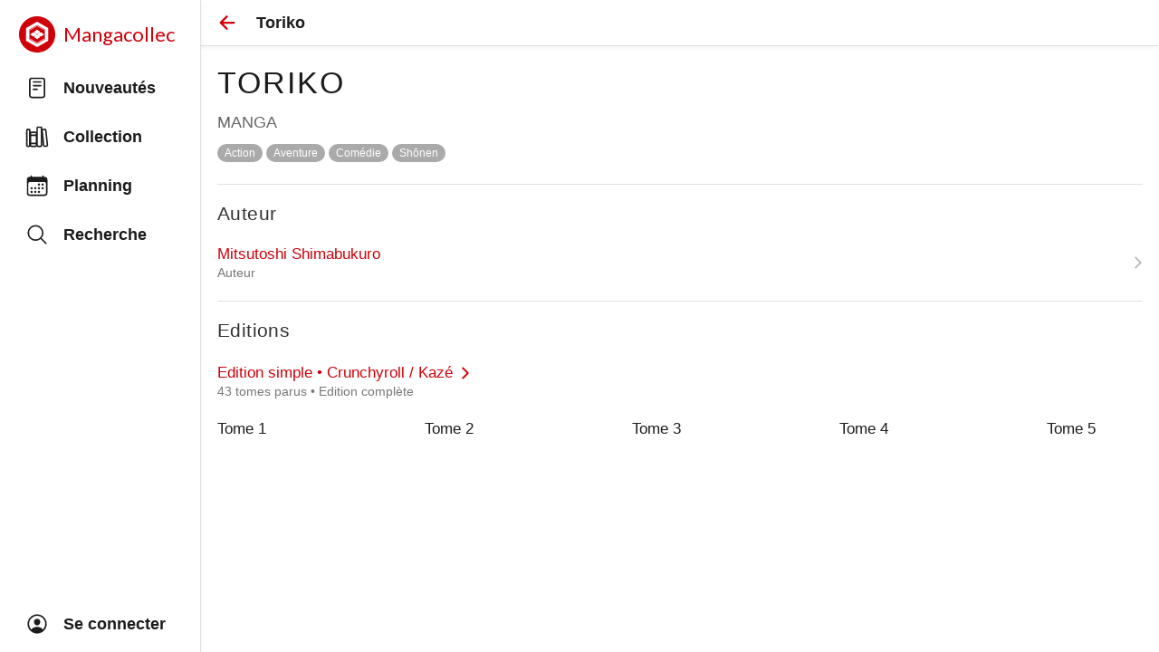

--- FILE ---
content_type: text/html; charset=utf-8
request_url: https://www.mangacollec.com/series/b16a78eb-5fb6-497a-8712-ca1c1e1198cc
body_size: 16138
content:
<!doctype html>
          <html lang="fr" style="height:100%;overflow:hidden;">
            <head>
              <meta httpEquiv="X-UA-Compatible" content="IE=edge" />
              <meta charSet='utf-8' />
              <title data-rh="true">Toriko Manga - Mangacollec</title>
              <meta name="fb:page_id" content="1590052771211281" />
              <meta name="og:site_name" content="Mangacollec" />
              <meta data-rh="true" content="Toriko est un Manga de Mitsutoshi Shimabukuro" name="description"/>
              <meta name="viewport" content="width=device-width, initial-scale=1, viewport-fit=cover">
              <meta name="theme-color" />
              <meta name="theme-color" content="#FFF" media="(prefers-color-scheme: light)" />
              <meta name="theme-color" content="rgb(18,18,18)" media="(prefers-color-scheme: dark)" />
              <meta name="keywords" content="manga,collection,mangatheque,gestion,planning,nouveautes">
              <link rel="apple-touch-icon" sizes="180x180" href="/apple-touch-icon.png">
              <meta name="mobile-web-app-capable" content="yes">
              <meta name="apple-mobile-web-app-status-bar-style" content="default">
              <link rel="alternate icon" type="image/png" href="/favicon.png">
              <link rel="icon" type="image/svg+xml" href="/favicon.svg">
              <link rel='manifest' href='/manifest.json'>
              <meta name="format-detection" content="telephone=no">
              <meta name="apple-itunes-app" content="app-id=1178656045">
              <script type="text/javascript" src="/scripts/hello.js" defer></script>
              <script type="text/javascript" src="https://appleid.cdn-apple.com/appleauth/static/jsapi/appleid/1/en_US/appleid.auth.js"></script>
              <style>
/* todo: fix htmlView */

p {
  margin: 0;
  margin-bottom: 0.5em;
}

p:last-of-type {
  margin: 0;
  margin-bottom: 0;
}
              </style>
              <style>
@media (prefers-color-scheme: light) {
  :root {
    --colors-primary: #CF000A;
    --colors-background: #FFF;
    --colors-border: rgb(224, 224, 224);
    --colors-card: #FFF;
    --colors-text: rgb(28, 28, 30);
    --colors-text-detail: #777;
    --colors-icon: #BBB;
    --colors-read: #3D5AFE;
    --colors-cart: #F5B027;
    --colors-state-hovered: rgba(0,0,0,0.07);
    --colors-state-pressed: rgba(0,0,0,0.12);
  }
}
@media (prefers-color-scheme: dark) {
  :root {
    --colors-primary: #fc3117;
    --colors-background: #000;
    --colors-border: rgb(60, 60, 67);
    --colors-card: rgb(18,18,18);
    --colors-text: rgb(229, 229, 231);
    --colors-text-detail: #AAA;
    --colors-icon: #666;
    --colors-read: #536DFE;
    --colors-cart: #f38f21;
    --colors-state-hovered: rgba(255,255,255,0.1);
    --colors-state-pressed: rgba(255,255,255,0.15);
  }
}
#app-light {
  --colors-primary: #CF000A;
  --colors-background: #FFF;
  --colors-border: rgb(224, 224, 224);
  --colors-card: #FFF;
  --colors-text: rgb(28, 28, 30);
  --colors-text-detail: #777;
  --colors-icon: #BBB;
  --colors-read: #3D5AFE;
  --colors-cart: #F5B027;
  --colors-state-hovered: rgba(0,0,0,0.07);
  --colors-state-pressed: rgba(0,0,0,0.12);
}
#app-dark {
  --colors-primary: #fc3117;
  --colors-background: #000;
  --colors-border: rgb(60, 60, 67);
  --colors-card: rgb(18,18,18);
  --colors-text: rgb(229, 229, 231);
  --colors-text-detail: #AAA;
  --colors-icon: #666;
  --colors-read: #536DFE;
  --colors-cart: #f38f21;
  --colors-state-hovered: rgba(255,255,255,0.1);
  --colors-state-pressed: rgba(255,255,255,0.15);
}
body {
  background-color: var(--colors-background);
}
              </style>
              
              <style id="react-native-stylesheet">[stylesheet-group="0"]{}
body{margin:0;}
button::-moz-focus-inner,input::-moz-focus-inner{border:0;padding:0;}
html{-ms-text-size-adjust:100%;-webkit-text-size-adjust:100%;-webkit-tap-highlight-color:rgba(0,0,0,0);}
input::-webkit-search-cancel-button,input::-webkit-search-decoration,input::-webkit-search-results-button,input::-webkit-search-results-decoration{display:none;}
[stylesheet-group="1"]{}
.css-11aywtz{-moz-appearance:textfield;-webkit-appearance:none;background-color:rgba(0,0,0,0.00);border-bottom-left-radius:0px;border-bottom-right-radius:0px;border-top-left-radius:0px;border-top-right-radius:0px;border:0 solid black;box-sizing:border-box;font:14px -apple-system,BlinkMacSystemFont,"Segoe UI",Roboto,Helvetica,Arial,sans-serif;margin:0px;padding:0px;resize:none;}
.css-146c3p1{background-color:rgba(0,0,0,0.00);border:0 solid black;box-sizing:border-box;color:rgba(0,0,0,1.00);display:inline;font:14px -apple-system,BlinkMacSystemFont,"Segoe UI",Roboto,Helvetica,Arial,sans-serif;list-style:none;margin:0px;padding:0px;position:relative;text-align:start;text-decoration:none;white-space:pre-wrap;word-wrap:break-word;}
.css-1jxf684{background-color:rgba(0,0,0,0.00);border:0 solid black;box-sizing:border-box;color:inherit;display:inline;font:inherit;list-style:none;margin:0px;padding:0px;position:relative;text-align:inherit;text-decoration:none;white-space:inherit;word-wrap:break-word;}
.css-9pa8cd{bottom:0px;height:100%;left:0px;opacity:0;position:absolute;right:0px;top:0px;width:100%;z-index:-1;}
.css-g5y9jx{align-content:flex-start;align-items:stretch;background-color:rgba(0,0,0,0.00);border:0 solid black;box-sizing:border-box;display:flex;flex-basis:auto;flex-direction:column;flex-shrink:0;list-style:none;margin:0px;min-height:0px;min-width:0px;padding:0px;position:relative;text-decoration:none;z-index:0;}
[stylesheet-group="2"]{}
.r-13awgt0{flex:1;}
.r-16uyjmq{border-bottom-left-radius:22px;border-bottom-right-radius:22px;border-top-left-radius:22px;border-top-right-radius:22px;}
.r-18c69zk{border-bottom-left-radius:100px;border-bottom-right-radius:100px;border-top-left-radius:100px;border-top-right-radius:100px;}
.r-1awa8pu{border-bottom-color:rgba(101,119,134,1.00);border-left-color:rgba(101,119,134,1.00);border-right-color:rgba(101,119,134,1.00);border-top-color:rgba(101,119,134,1.00);}
.r-1bq9uc5{padding:9px;}
.r-1d4xg89{border-bottom-color:rgba(170,184,194,1.00);border-left-color:rgba(170,184,194,1.00);border-right-color:rgba(170,184,194,1.00);border-top-color:rgba(170,184,194,1.00);}
.r-1dedoh8{border-bottom-left-radius:9px;border-bottom-right-radius:9px;border-top-left-radius:9px;border-top-right-radius:9px;}
.r-1fuqb1j{border-bottom-left-radius:24px;border-bottom-right-radius:24px;border-top-left-radius:24px;border-top-right-radius:24px;}
.r-1j16mh1{border-bottom-left-radius:100%;border-bottom-right-radius:100%;border-top-left-radius:100%;border-top-right-radius:100%;}
.r-1jkafct{border-bottom-left-radius:2px;border-bottom-right-radius:2px;border-top-left-radius:2px;border-top-right-radius:2px;}
.r-1jyn79y{border-bottom-color:rgba(0,150,136,1.00);border-left-color:rgba(0,150,136,1.00);border-right-color:rgba(0,150,136,1.00);border-top-color:rgba(0,150,136,1.00);}
.r-1llaxt6{border-bottom-left-radius:30px;border-bottom-right-radius:30px;border-top-left-radius:30px;border-top-right-radius:30px;}
.r-1m7mu0x{border-bottom-left-radius:36px;border-bottom-right-radius:36px;border-top-left-radius:36px;border-top-right-radius:36px;}
.r-1phboty{border-bottom-style:solid;border-left-style:solid;border-right-style:solid;border-top-style:solid;}
.r-1px6drs{border-bottom-left-radius:7px;border-bottom-right-radius:7px;border-top-left-radius:7px;border-top-right-radius:7px;}
.r-1q9bdsx{border-bottom-left-radius:12px;border-bottom-right-radius:12px;border-top-left-radius:12px;border-top-right-radius:12px;}
.r-1qsk4np{overflow-x:clip;overflow-y:clip;}
.r-1udh08x{overflow-x:hidden;overflow-y:hidden;}
.r-1xfd6ze{border-bottom-left-radius:8px;border-bottom-right-radius:8px;border-top-left-radius:8px;border-top-right-radius:8px;}
.r-1xomwt0{border-bottom-left-radius:35px;border-bottom-right-radius:35px;border-top-left-radius:35px;border-top-right-radius:35px;}
.r-1yadl64{border-bottom-width:0px;border-left-width:0px;border-right-width:0px;border-top-width:0px;}
.r-1ylenci{border-bottom-left-radius:15px;border-bottom-right-radius:15px;border-top-left-radius:15px;border-top-right-radius:15px;}
.r-4a18lf{border-bottom-color:rgba(255,0,0,1.00);border-left-color:rgba(255,0,0,1.00);border-right-color:rgba(255,0,0,1.00);border-top-color:rgba(255,0,0,1.00);}
.r-5t7aoe{border-bottom-left-radius:17px;border-bottom-right-radius:17px;border-top-left-radius:17px;border-top-right-radius:17px;}
.r-60ke3l{border-bottom-color:rgba(0,128,0,1.00);border-left-color:rgba(0,128,0,1.00);border-right-color:rgba(0,128,0,1.00);border-top-color:rgba(0,128,0,1.00);}
.r-6t2glc{border-bottom-left-radius:40px;border-bottom-right-radius:40px;border-top-left-radius:40px;border-top-right-radius:40px;}
.r-9x6qib{border-bottom-color:rgba(204,214,221,1.00);border-left-color:rgba(204,214,221,1.00);border-right-color:rgba(204,214,221,1.00);border-top-color:rgba(204,214,221,1.00);}
.r-akm1g9{padding:36px;}
.r-bztko3{overflow-x:visible;overflow-y:visible;}
.r-crgep1{margin:0px;}
.r-d045u9{border-bottom-width:2px;border-left-width:2px;border-right-width:2px;border-top-width:2px;}
.r-dta0w2{flex:2;}
.r-edyy15{padding:8px;}
.r-fx7oqy{border-bottom-color:rgba(0,0,255,1.00);border-left-color:rgba(0,0,255,1.00);border-right-color:rgba(0,0,255,1.00);border-top-color:rgba(0,0,255,1.00);}
.r-hvic4v{display:none;}
.r-jgcjvd{margin:10px;}
.r-kdyh1x{border-bottom-left-radius:6px;border-bottom-right-radius:6px;border-top-left-radius:6px;border-top-right-radius:6px;}
.r-krxsd3{display:-webkit-box;}
.r-lgvlli{flex:3;}
.r-qpntkw{padding:6px;}
.r-rs99b7{border-bottom-width:1px;border-left-width:1px;border-right-width:1px;border-top-width:1px;}
.r-t60dpp{padding:0px;}
.r-xoduu5{display:inline-flex;}
.r-y47klf{border-bottom-left-radius:20px;border-bottom-right-radius:20px;border-top-left-radius:20px;border-top-right-radius:20px;}
.r-ywje51{margin:auto;}
.r-z2wwpe{border-bottom-left-radius:4px;border-bottom-right-radius:4px;border-top-left-radius:4px;border-top-right-radius:4px;}
[stylesheet-group="2.1"]{}
.r-1009s2o{margin-bottom:15px;margin-top:15px;}
.r-11gswi8{padding-left:3px;padding-right:3px;}
.r-11o76bp{padding-bottom:1px;padding-top:1px;}
.r-12kyg2d{margin-bottom:16px;margin-top:16px;}
.r-12ro73q{margin-left:3px;margin-right:3px;}
.r-14mg64r{margin-left:24px;margin-right:24px;}
.r-1537yvj{margin-left:4px;margin-right:4px;}
.r-1559e4e{padding-bottom:2px;padding-top:2px;}
.r-18c5d7m{padding-left:6px;padding-right:6px;}
.r-1e084wi{padding-left:0px;padding-right:0px;}
.r-1ezpcd1{padding-left:9px;padding-right:9px;}
.r-1gkwk0v{padding-bottom:4.5px;padding-top:4.5px;}
.r-1ih2u13{margin-left:14px;margin-right:14px;}
.r-1la3zjv{padding-bottom:18px;padding-top:18px;}
.r-1mmae3n{padding-bottom:12px;padding-top:12px;}
.r-1ntr0p{padding-left:5px;padding-right:5px;}
.r-1p4mezk{margin-left:18px;margin-right:18px;}
.r-1rsorjc{padding-left:36px;padding-right:36px;}
.r-1s5swlz{padding-bottom:9px;padding-top:9px;}
.r-1ubuhtd{padding-left:10px;padding-right:10px;}
.r-1w1oxbu{margin-left:6px;margin-right:6px;}
.r-1y6u10y{margin-bottom:20px;margin-top:20px;}
.r-284m6k{padding-left:18px;padding-right:18px;}
.r-3o4zer{padding-left:12px;padding-right:12px;}
.r-6qckxb{margin-left:9px;margin-right:9px;}
.r-bplmwz{margin-bottom:10px;margin-top:10px;}
.r-cwly78{margin-left:15px;margin-right:15px;}
.r-ddtstp{margin-bottom:0px;margin-top:0px;}
.r-is05cd{padding-left:8px;padding-right:8px;}
.r-l00any{margin-bottom:4px;margin-top:4px;}
.r-lcslpx{margin-left:10px;margin-right:10px;}
.r-n7gxbd{padding-left:4px;padding-right:4px;}
.r-r8cx67{margin-bottom:26px;margin-top:26px;}
.r-rehuqn{padding-bottom:5px;padding-top:5px;}
.r-s034y8{padding-bottom:27px;padding-top:27px;}
.r-u9wvl5{padding-left:20px;padding-right:20px;}
.r-vwr3dx{padding-left:38px;padding-right:38px;}
.r-wnp491{margin-left:2px;margin-right:2px;}
.r-xjggfu{padding-bottom:3px;padding-top:3px;}
.r-ytbthy{padding-bottom:10px;padding-top:10px;}
[stylesheet-group="2.2"]{}
.r-10s2tm5{left:0%;}
.r-16o8guy{right:100%;}
.r-dqe1q{right:0%;}
.r-rci37q{left:100%;}
[stylesheet-group="3"]{}
.r-105ug2t{pointer-events:auto!important;}
.r-109y4c4{height:1px;}
.r-10ptun7{height:16px;}
.r-10v3vxq{transform:scaleX(-1);}
.r-10x49cs{font-size:10px;}
.r-10xqauy{padding-top:env(safe-area-inset-top);}
.r-110a9oo{flex-shrink:1000;}
.r-111xbm8{font-size:42px;}
.r-117bsoe{margin-bottom:20px;}
.r-11g3r6m{padding-right:24px;}
.r-11j9u27{visibility:hidden;}
.r-11mpjr4{background-color:rgba(223,223,223,1.00);}
.r-11n9ytq{max-width:302px;}
.r-11udlyb{background-color:rgba(0,150,136,1.00);}
.r-11yh6sk{overflow-x:hidden;}
.r-12atlq6{left:-6px;}
.r-12e0a8i{margin-right:18px;}
.r-12pp1o0{top:5px;}
.r-12upozd{max-width:280px;}
.r-12vffkv>*{pointer-events:auto;}
.r-12vffkv{pointer-events:none!important;}
.r-12x21gw{width:66.66666666666666%;}
.r-131miar{padding-top:18px;}
.r-135wba7{line-height:24px;}
.r-13aq9py{animation-name:r-1iq689l;}
.r-13gvty3{padding-top:6px;}
.r-13hce6t{margin-left:4px;}
.r-13l2t4g{border-right-width:1px;}
.r-13qz1uu{width:100%;}
.r-13tjlyg{transition-duration:0.1s;}
.r-13yce4e{border-top-width:0px;}
.r-1444osr{margin-top:18px;}
.r-146iojx{max-width:300px;}
.r-1472mwg{height:24px;}
.r-14a9v6n{left:auto;}
.r-14g73ha{height:15px;}
.r-14gqq1x{margin-top:4px;}
.r-14jbz0b{height:336px;}
.r-14lw9ot{background-color:rgba(255,255,255,1.00);}
.r-14sbq61{background-color:rgba(33,150,243,1.00);}
.r-14yzgew{line-height:18px;}
.r-150rngu{-webkit-overflow-scrolling:touch;}
.r-156q2ks{margin-top:10px;}
.r-157gdtw{height:27px;}
.r-15d164r{margin-bottom:10px;}
.r-15i92mo{box-shadow:0px 0px 0px rgba(0,0,0,0.00);}
.r-15zivkp{margin-bottom:4px;}
.r-160veeh{max-width:130px;}
.r-1677hl4{top:6px;}
.r-16dba41{font-weight:400;}
.r-16eto9q{width:12px;}
.r-16xksha{flex-grow:2;}
.r-16y2uox{flex-grow:1;}
.r-173mzie{transform:scaleY(-1);}
.r-174rb6s{height:368px;}
.r-1777fci{justify-content:center;}
.r-177avk6{margin-left:-20px;}
.r-17bb2tj{animation-duration:0.75s;}
.r-17jgfmv{0:[object Object];0:[object Object];}
.r-17leim2{background-repeat:repeat;}
.r-17s6mgv{justify-content:flex-end;}
.r-17tloay{opacity:0.6;}
.r-17z0vru{width:201px;}
.r-184en5c{z-index:1;}
.r-18kxxzh{flex-grow:0;}
.r-18u37iz{flex-direction:row;}
.r-193dp3{margin-left:3px;}
.r-199as6u{will-change:transform, opacity;}
.r-199wky7{width:30px;}
.r-19einr3{margin-right:9px;}
.r-19hj5ga{max-height:140px;}
.r-19tjxh9{width:26px;}
.r-19wmn03{width:20px;}
.r-19z077z{touch-action:none;}
.r-1abnn5w{animation-play-state:paused;}
.r-1acpoxo{width:36px;}
.r-1ah4tor{padding-right:20px;}
.r-1akm30i{line-height:13px;}
.r-1aockid{width:40px;}
.r-1armvtb{font-size:8px;}
.r-1awozwy{align-items:center;}
.r-1ay1djp{animation-duration:1s;}
.r-1b3fm86{background-color:undefined;}
.r-1b43r93{font-size:14px;}
.r-1b6yd1w{font-size:19px;}
.r-1b7u577{margin-right:12px;}
.r-1b94p3d{width:15px;}
.r-1b9bua6{padding-top:9px;}
.r-1bo11z6{bottom:18px;}
.r-1bymd8e{margin-top:2px;}
.r-1byouvs{letter-spacing:0.4px;}
.r-1c6unfx{forced-color-adjust:none;}
.r-1c8i11{min-width:60px;}
.r-1c8n36m{flex-basis:380px;}
.r-1cad53l{margin-bottom:14px;}
.r-1ceczpf{min-height:24px;}
.r-1cwl3u0{line-height:16px;}
.r-1d09ksm{align-items:baseline;}
.r-1d2f490{left:0px;}
.r-1d4mawv{margin-right:4px;}
.r-1d5kdc7{flex-direction:column-reverse;}
.r-1dernwh{height:70%;}
.r-1dsia8u{padding-left:3px;}
.r-1ei5mc7{cursor:inherit;}
.r-1enofrn{font-size:12px;}
.r-1euycsn{flex-direction:row-reverse;}
.r-1ev0tig{2:[object Object];}
.r-1evm3xx{top:18px;}
.r-1ewcgjf{box-shadow:0px 1px 3px rgba(0,0,0,0.5);}
.r-1f529hi{line-height:14px;}
.r-1f6r7vd{margin-left:5px;}
.r-1ff274t{text-align:right;}
.r-1ffc4rg{max-width:9px;}
.r-1g7fiml{height:30px;}
.r-1g80hic{opacity:0.8;}
.r-1g94qm0{margin-top:5px;}
.r-1gg5ah6{right:1px;}
.r-1gkcax{box-shadow:0 4px 16px 1px rgba(0, 0, 0, .4);}
.r-1gkfh8e{font-size:11px;}
.r-1gvhk8w{line-height:42px;}
.r-1gzrgec{margin-bottom:-4px;}
.r-1h0z5md{justify-content:flex-start;}
.r-1h3ijdo{height:53px;}
.r-1habvwh{align-items:flex-start;}
.r-1hbzrj0{margin-right:13px;}
.r-1hjwoze{height:18px;}
.r-1hm8qka{1:[object Object];}
.r-1hvjb8t{padding-right:4px;}
.r-1i0c4u7{flex-shrink:2;}
.r-1i10wst{font-size:18px;}
.r-1i6wzkk{-moz-transition-property:opacity;-webkit-transition-property:opacity;transition-property:opacity;}
.r-1i9qp3d{bottom:6px;}
.r-1ielgck{animation-duration:300ms;}
.r-1ifrmw8{margin-right:3px;}
.r-1iln25a{word-wrap:normal;}
.r-1inkyih{font-size:17px;}
.r-1ipdirp{height:138px;}
.r-1it3c9n{font-weight:normal;}
.r-1iud8zs{height:50px;}
.r-1iusvr4{flex-basis:0px;}
.r-1j3zfw3{padding-left:11px;}
.r-1j8znjq{box-shadow:0 4px 16px 1px rgba(0, 0, 0, .2);}
.r-1janqcz{width:16px;}
.r-1jj8364{margin-left:auto;}
.r-1jkjb{margin-left:8px;}
.r-1jocfgc{width:290px;}
.r-1k25im9{height:26px;}
.r-1k9zyfm{height:70px;}
.r-1kfrs79{font-weight:600;}
.r-1khnkhu{color:rgba(51,51,51,1.00);}
.r-1kihuf0{align-self:center;}
.r-1ldzwu0{animation-timing-function:linear;}
.r-1loqt21{cursor:pointer;}
.r-1lxl8vk{margin-top:60px;}
.r-1m0meo3{margin-left:-9px;}
.r-1m4drjs{top:-6px;}
.r-1mdbics{height:43px;}
.r-1mdbw0j{padding-bottom:0px;}
.r-1mi0q7o{padding-bottom:10px;}
.r-1mlwlqe{flex-basis:auto;}
.r-1mps58f{1:[object Object];}
.r-1mrlafo{background-position:0;}
.r-1mub1e1{1:[object Object];}
.r-1muvv40{animation-iteration-count:infinite;}
.r-1mwlp6a{height:56px;}
.r-1n5sv8j{box-shadow:0px 0px 2px rgba(0,0,0,0.06);}
.r-1niwhzg{background-color:rgba(0,0,0,0.00);}
.r-1ny4l3l{outline-style:none;}
.r-1ocf4r9{scroll-snap-type:y mandatory;}
.r-1od2jal{font-weight:300;}
.r-1or9b2r{height:10px;}
.r-1oszu61{align-items:stretch;}
.r-1otgn73{touch-action:manipulation;}
.r-1otvn52{2:[object Object];}
.r-1ow6zhx{margin-left:16px;}
.r-1ozqkpa{text-transform:capitalize;}
.r-1p0dtai{bottom:0px;}
.r-1p21wfh{min-width:5px;}
.r-1p3mcc8{font-family:'Lato', sans-serif;}
.r-1p83ubg{0:[object Object];}
.r-1pcdyqj{margin-right:6px;}
.r-1pexk7n{height:14px;}
.r-1pi2tsx{height:100%;}
.r-1ps3wis{min-width:44px;}
.r-1pymex1{flex-basis:136px;}
.r-1pz39u2{align-self:stretch;}
.r-1q142lx{flex-shrink:0;}
.r-1qahzrx{margin-bottom:auto;}
.r-1qd0xha{font-family:-apple-system,BlinkMacSystemFont,"Segoe UI",Roboto,Helvetica,Arial,sans-serif;}
.r-1qdu3q5{0:[object Object];}
.r-1qebcho{0:[object Object];}
.r-1qfoi16{padding-right:10px;}
.r-1qortcd{padding-right:6px;}
.r-1qulhi1{animation-name:r-1pzkwqh;}
.r-1qxgc49{padding-top:15px;}
.r-1r6ig80{height:222px;}
.r-1r8g8re{height:36px;}
.r-1ra0lkn{font-size:30px;}
.r-1rbvymc{line-height:50px;}
.r-1rngwi6{margin-left:6px;}
.r-1rnoaur{overflow-y:auto;}
.r-1ro0kt6{flex-basis:0%;}
.r-1ss6j8a{padding-left:6px;}
.r-1sxiqef{width:280px;}
.r-1sxrcry{background-size:auto;}
.r-1t01tom{margin-top:auto;}
.r-1t2hasf{padding-bottom:18px;}
.r-1tvmfnk{height:114px;}
.r-1u2ua8t{aspect-ratio:0.6666666666666666;}
.r-1udbk01{text-overflow:ellipsis;}
.r-1ugchlj{height:44px;}
.r-1ujkv8a{aspect-ratio:1;}
.r-1ul06mb{margin-left:32px;}
.r-1un7vkp{margin-left:9px;}
.r-1up1sqw{max-width:230px;}
.r-1upy0dh{letter-spacing:2px;}
.r-1uypc71{animation-timing-function:ease-in;}
.r-1v22pkr{box-shadow:0px 4px 4.65px rgba(0,0,0,0.30);}
.r-1w2pmg{height:0px;}
.r-1w5qr6s{width:115px;}
.r-1w6e6rj{flex-wrap:wrap;}
.r-1w88a7h{width:220px;}
.r-1wbh5a2{flex-shrink:1;}
.r-1wtj0ep{justify-content:space-between;}
.r-1wyyakw{z-index:-1;}
.r-1x0uki6{margin-top:20px;}
.r-1x35g6{font-size:24px;}
.r-1xcajam{position:fixed;}
.r-1xnzce8{-moz-user-select:text;-webkit-user-select:text;user-select:text;}
.r-1y50co4{min-width:240px;}
.r-1yef0xd{animation-name:r-11cv4x;}
.r-2agvir{line-height:34px;}
.r-2eszeu::-webkit-scrollbar{display:none}
.r-2eszeu{scrollbar-width:none;}
.r-2ues7x{right:18px;}
.r-30o5oe{-moz-appearance:none;-ms-appearance:none;-webkit-appearance:none;appearance:none;}
.r-3e7lpq{min-width:100%;}
.r-3i2nvb{font-size:36px;}
.r-3s2u2q{white-space:nowrap;}
.r-3z9gw1{max-height:90%;}
.r-417010{z-index:0;}
.r-4eyf2w{flex-basis:9px;}
.r-4gszlv{background-size:cover;}
.r-4m99jg{max-width:320px;}
.r-4v7adb{height:5px;}
.r-56xrmm{line-height:12px;}
.r-5fcqz0{line-height:17px;}
.r-5fjp4n{height:320px;}
.r-5kkj8d{border-top-width:1px;}
.r-5orghg{width:34px;}
.r-5soawk{width:10px;}
.r-5t7p9m{padding-top:14px;}
.r-61z16t{margin-right:0px;}
.r-633pao{pointer-events:none!important;}
.r-6dt33c{opacity:1;}
.r-6taxm2:-ms-input-placeholder{color:var(--placeholderTextColor);opacity:1;}
.r-6taxm2::-moz-placeholder{color:var(--placeholderTextColor);opacity:1;}
.r-6taxm2::-webkit-input-placeholder{color:var(--placeholderTextColor);opacity:1;}
.r-6taxm2::placeholder{color:var(--placeholderTextColor);opacity:1;}
.r-7cikom{font-size:inherit;}
.r-7q8q6z{cursor:default;}
.r-86fh73{transform:scaleY(0.6);}
.r-8akbws{-webkit-box-orient:vertical;}
.r-8w3o46{flex-basis:100px;}
.r-92ng3h{width:1px;}
.r-97e31f{padding-bottom:env(safe-area-inset-bottom);}
.r-9aemit{padding-right:0px;}
.r-9dcw1g{width:320px;}
.r-9ruu9w{flex-basis:76px;}
.r-a023e6{font-size:15px;}
.r-a1ub67{margin-top:11px;}
.r-a2tzq0{justify-content:space-around;}
.r-a6x9r1{0:[object Object];}
.r-adyw6z{font-size:20px;}
.r-agouwx{transform:translateZ(0);}
.r-ah5dr5>*{pointer-events:none;}
.r-ah5dr5{pointer-events:auto!important;}
.r-aj8gs4{right:-100%;}
.r-aqfbo4{backface-visibility:hidden;}
.r-aruset{font-weight:200;}
.r-b53xlc{2:[object Object];}
.r-b88u0q{font-weight:700;}
.r-bgnin{min-width:150px;}
.r-bi4vy9{transform:translateY(100%);}
.r-bkw80t{letter-spacing:2.4px;}
.r-bnwqim{position:relative;}
.r-bt1l66{min-height:20px;}
.r-buy8e9{overflow-y:hidden;}
.r-bv2aro{padding-left:env(safe-area-inset-left);}
.r-c68hjy{color:rgba(161,161,161,1.00);}
.r-cacpof{width:27px;}
.r-cediw7{max-width:260px;}
.r-cfp7ip{width:60px;}
.r-chftdy{padding-left:9px;}
.r-cnkkqs{margin-left:-4px;}
.r-cpa5s6{scroll-snap-align:start;}
.r-cqee49{color:rgba(0,0,0,1.00);}
.r-ctwgd{flex-grow:3;}
.r-cv4lhi{font-size:21px;}
.r-dfe81l{min-height:46px;}
.r-djgu52{color:rgba(102,102,102,1.00);}
.r-dkge59{background-color:rgba(170,184,194,1.00);}
.r-dnmrzs{max-width:100%;}
.r-eaezby{line-height:26px;}
.r-eafdt9{transition-duration:0.15s;}
.r-ebwn4k{animation-name:r-q67da2;}
.r-ehq7j7{background-size:contain;}
.r-eiusa0{min-height:140px;}
.r-eqz5dr{flex-direction:column;}
.r-eu3ka{height:40px;}
.r-eug0r7{transform:scale(1);}
.r-evnaw{font-size:22px;}
.r-exd5t{font-weight:100;}
.r-ey67nc{height:69px;}
.r-f3o4oe{box-shadow:0px 1px 6px rgba(0,0,0,0.06);}
.r-fdjqy7{text-align:left;}
.r-fgv8pm{transform:scaleX(1.25) scaleY(1.15);}
.r-fnigne{border-right-width:0px;}
.r-fpub7{color:rgba(0,0,0,0.00);}
.r-fupfwf{padding-right:9px;}
.r-fxxt2n{line-height:15px;}
.r-g3mlsw{animation-name:r-t2lo5v;}
.r-ghxds0{transform:translateY(0%);}
.r-gk7n9i{text-wrap:balance;}
.r-gkjtq3{height:51px;}
.r-glunga{padding-top:5px;}
.r-gtdqiz{position:-webkit-sticky;position:sticky;}
.r-guiqm4{margin-top:-9px;}
.r-gy4na3{padding-left:0px;}
.r-h3s6tt{height:48px;}
.r-hbpseb{line-height:22px;}
.r-hjklzo{line-height:19px;}
.r-howw7u{color:rgba(255,0,0,1.00);}
.r-hvns9x{max-width:400px;}
.r-hxarbt{margin-bottom:9px;}
.r-hxeoqj{margin-right:-9px;}
.r-hxflta{padding-right:env(safe-area-inset-right);}
.r-hzcoqn{max-width:510px;}
.r-ihq1g0{box-shadow:-1px 0px 2px rgba(0,0,0,0.16);}
.r-ilng1c{padding-bottom:1px;}
.r-iphfwy{padding-bottom:4px;}
.r-ipm5af{top:0px;}
.r-iq81qk{1:[object Object];1:[object Object];}
.r-iyfy8q{width:auto;}
.r-jobd0p{flex-shrink:3;}
.r-jv1ppg{margin-top:36px;}
.r-jwli3a{color:rgba(255,255,255,1.00);}
.r-k200y{align-self:flex-start;}
.r-k79w25{height:216px;}
.r-kemksi{background-color:rgba(0,0,0,1.00);}
.r-key0ze{height:240px;}
.r-l0gwng{width:200px;}
.r-l4djrs{left:3px;}
.r-l4nmg1{padding-bottom:2px;}
.r-lchren{margin-right:auto;}
.r-lltvgl{overflow-x:auto;}
.r-lrsllp{width:24px;}
.r-lrvibr{-moz-user-select:none;-webkit-user-select:none;user-select:none;}
.r-m2pi6t{padding-left:4px;}
.r-m611by{padding-top:10px;}
.r-majxgm{font-weight:500;}
.r-mfh4gg{scroll-snap-type:x mandatory;}
.r-mhe3cw{z-index:10;}
.r-n6v787{font-size:13px;}
.r-n7aj9u{background-color:rgba(255,255,255,0.80);}
.r-nf2vl1{min-width:136px;}
.r-njp1lv{padding-top:1px;}
.r-nvplwv{animation-timing-function:ease-out;}
.r-nwxazl{line-height:40px;}
.r-nyc15k{font-size:44px;}
.r-o0pt58{bottom:5px;}
.r-o31x2h{0:[object Object];}
.r-o8tjfl{1:[object Object];}
.r-obd0qt{align-items:flex-end;}
.r-orgf3d{opacity:0;}
.r-q4m81j{text-align:center;}
.r-qhyqy2{padding-left:5px;}
.r-qklmqi{border-bottom-width:1px;}
.r-qyj8ko{-webkit-backdrop-filter:blur(4px);backdrop-filter:blur(4px);}
.r-r599nr{max-width:186px;}
.r-rjixqe{line-height:20px;}
.r-rjocqu{left:18px;}
.r-rrjxiv{flex-basis:44px;}
.r-rs94m5{background-image:url("[data-uri]");}
.r-rwqe4o{width:48px;}
.r-sfbmgh{z-index:9999;}
.r-sga3zk{height:64px;}
.r-sgbo92{opacity:0.9;}
.r-tsynxw{text-transform:uppercase;}
.r-u6sd8q{background-repeat:no-repeat;}
.r-u8s1d{position:absolute;}
.r-u92y06{background-color:rgba(255,165,0,1.00);}
.r-uahozn{width:47px;}
.r-ubezar{font-size:16px;}
.r-ud0q2t{letter-spacing:1px;}
.r-ueyrd6{line-height:36px;}
.r-uhn01a{0:[object Object];}
.r-uho16t{font-size:34px;}
.r-uvuy5l{height:60px;}
.r-v7q6y9{height:277px;}
.r-van48c{caret-color:transparent;}
.r-vrz42v{line-height:28px;}
.r-vvn4in{background-position:center;}
.r-vw2c0b{font-weight:bold;}
.r-wcnoba{max-width:820px;}
.r-wgs6xk{padding-bottom:9px;}
.r-wsh07t{padding-right:3px;}
.r-wy61xf{height:72px;}
.r-x3cy2q{background-size:100% 100%;}
.r-xb03xc{height:580px;}
.r-xd6kpl{padding-bottom:8px;}
.r-xx3c9p{animation-name:r-imtty0;}
.r-y8nl5v{padding-left:14px;}
.r-ypbm33{0:[object Object];}
.r-yy2aun{font-size:26px;}
.r-z2qzgk{width:5px;}
.r-z7j6nc{padding-left:36px;}
.r-z80fyv{height:20px;}
.r-zchlnj{right:0px;}
.r-zl2h9q{margin-bottom:2px;}
.r-zso239{margin-right:10px;}
.r-ztyd71{background-color:rgba(0,0,0,0.20);}
.r-zx9znk{height:34px;}
.r-zz5t5d{font-size:28px;}
@-webkit-keyframes r-11cv4x{0%{transform:rotate(0deg);}100%{transform:rotate(360deg);}}
@-webkit-keyframes r-1iq689l{0%{transform:translateY(0%);}100%{transform:translateY(100%);}}
@-webkit-keyframes r-1pzkwqh{0%{transform:translateY(100%);}100%{transform:translateY(0%);}}
@-webkit-keyframes r-imtty0{0%{opacity:0;}100%{opacity:1;}}
@-webkit-keyframes r-q67da2{0%{transform:translateX(-100%);}100%{transform:translateX(400%);}}
@-webkit-keyframes r-t2lo5v{0%{opacity:1;}100%{opacity:0;}}
@keyframes r-11cv4x{0%{transform:rotate(0deg);}100%{transform:rotate(360deg);}}
@keyframes r-1iq689l{0%{transform:translateY(0%);}100%{transform:translateY(100%);}}
@keyframes r-1pzkwqh{0%{transform:translateY(100%);}100%{transform:translateY(0%);}}
@keyframes r-imtty0{0%{opacity:0;}100%{opacity:1;}}
@keyframes r-q67da2{0%{transform:translateX(-100%);}100%{transform:translateX(400%);}}
@keyframes r-t2lo5v{0%{opacity:1;}100%{opacity:0;}}</style>
              <link href="https://fonts.googleapis.com/css?family=Lato:400&display=swap&text=Mangacollec" rel="stylesheet">
              <script>
              // Check that service workers are supported
              if ('serviceWorker' in navigator) {
                // Use the window load event to keep the page load performant
                window.addEventListener('load', () => {
                  navigator.serviceWorker.register('/sw.js');
                });
              }
              </script>
            </head>
            <body style="height:100%;overflow:hidden;">
              <div id="react-root" style="display:flex;height:100%;"><link rel="preload" as="image" href="/logo.svg"/><div class="css-g5y9jx r-13awgt0 r-12vffkv"><div class="css-g5y9jx r-13awgt0 r-12vffkv"><div class="css-g5y9jx r-13awgt0"><div class="css-g5y9jx r-13awgt0 r-18u37iz" style="background-color:var(--colors-background)"><div class="css-g5y9jx r-13l2t4g r-13yce4e r-f3o4oe r-eqz5dr r-1ubuhtd r-184en5c" style="background-color:var(--colors-card);border-right-color:var(--colors-border);border-top-color:var(--colors-border)"><div class="css-g5y9jx r-13awgt0 r-eqz5dr r-iphfwy r-17z0vru"><a href="/" tabindex="0" class="css-g5y9jx r-1loqt21 r-1otgn73 r-l00any r-xd6kpl r-1j3zfw3 r-5t7p9m" style="opacity:1"><div class="css-g5y9jx r-1awozwy r-18u37iz"><img style="display:block;height:40px;width:40px" alt="Mangacollec Logo" src="/logo.svg"/><div dir="auto" class="css-146c3p1 r-1p3mcc8 r-evnaw r-16dba41 r-hbpseb r-1un7vkp" style="color:var(--colors-primary)">Mangacollec</div></div></a><a href="/" tabindex="0" class="css-g5y9jx r-1loqt21 r-1otgn73 r-18c69zk r-l00any r-1udh08x"><div class="css-g5y9jx r-1awozwy r-18u37iz r-ytbthy r-284m6k"><div class="css-g5y9jx"><svg fill="var(--colors-text)" stroke="var(--colors-text)" viewBox="0 0 512 512" width="26" height="26"><rect fill="none" stroke-width="32" stroke-linejoin="round" x="96" y="48" width="320" height="416" rx="48" ry="48"></rect><path fill="none" stroke-width="32" stroke-linecap="round" stroke-linejoin="round" d="M176 128h160M176 208h160M176 288h80"></path></svg></div><div dir="auto" class="css-146c3p1 r-1i10wst r-vw2c0b r-1ow6zhx r-lrvibr" style="color:var(--colors-text)">Nouveautés</div></div></a><a href="/collection" tabindex="0" class="css-g5y9jx r-1loqt21 r-1otgn73 r-18c69zk r-l00any r-1udh08x"><div class="css-g5y9jx r-1awozwy r-18u37iz r-ytbthy r-284m6k"><div class="css-g5y9jx"><svg fill="var(--colors-text)" stroke="var(--colors-text)" viewBox="0 0 512 512" width="26" height="26"><rect fill="none" stroke-width="32" stroke-linejoin="round" x="32" y="96" width="64" height="368" rx="16" ry="16"></rect><path fill="none" stroke-width="32" stroke-linecap="round" stroke-linejoin="round" d="M112 224h128M112 400h128"></path><rect fill="none" stroke-width="32" stroke-linejoin="round" x="112" y="160" width="128" height="304" rx="16" ry="16"></rect><rect fill="none" stroke-width="32" stroke-linejoin="round" x="256" y="48" width="96" height="416" rx="16" ry="16"></rect><path fill="none" stroke-width="32" stroke-linejoin="round" d="M422.46 96.11l-40.4 4.25c-11.12 1.17-19.18 11.57-17.93 23.1l34.92 321.59c1.26 11.53 11.37 20 22.49 18.84l40.4-4.25c11.12-1.17 19.18-11.57 17.93-23.1L445 115c-1.31-11.58-11.42-20.06-22.54-18.89z"></path></svg></div><div dir="auto" class="css-146c3p1 r-1i10wst r-vw2c0b r-1ow6zhx r-lrvibr" style="color:var(--colors-text)">Collection</div></div></a><a href="/planning" tabindex="0" class="css-g5y9jx r-1loqt21 r-1otgn73 r-18c69zk r-l00any r-1udh08x"><div class="css-g5y9jx r-1awozwy r-18u37iz r-ytbthy r-284m6k"><div class="css-g5y9jx"><svg fill="var(--colors-text)" stroke="var(--colors-text)" viewBox="0 0 512 512" width="26" height="26"><rect fill="none" stroke-width="32" stroke-linejoin="round" x="48" y="80" width="416" height="384" rx="48" ry="48"></rect><path d="M397.82 80H114.18C77.69 80 48 110.15 48 147.2V208h16c0-16 16-32 32-32h320c16 0 32 16 32 32h16v-60.8c0-37.05-29.69-67.2-66.18-67.2z"></path><circle cx="296" cy="232" r="24"></circle><circle cx="376" cy="232" r="24"></circle><circle cx="296" cy="312" r="24"></circle><circle cx="376" cy="312" r="24"></circle><circle cx="136" cy="312" r="24"></circle><circle cx="216" cy="312" r="24"></circle><circle cx="136" cy="392" r="24"></circle><circle cx="216" cy="392" r="24"></circle><circle cx="296" cy="392" r="24"></circle><path fill="none" stroke-width="32" stroke-linecap="round" stroke-linejoin="round" d="M128 48v32M384 48v32"></path></svg></div><div dir="auto" class="css-146c3p1 r-1i10wst r-vw2c0b r-1ow6zhx r-lrvibr" style="color:var(--colors-text)">Planning</div></div></a><a href="/series" tabindex="0" class="css-g5y9jx r-1loqt21 r-1otgn73 r-18c69zk r-l00any r-1udh08x"><div class="css-g5y9jx r-1awozwy r-18u37iz r-ytbthy r-284m6k"><div class="css-g5y9jx"><svg fill="var(--colors-text)" stroke="var(--colors-text)" viewBox="0 0 512 512" width="26" height="26"><path fill="none" stroke-width="32" stroke-miterlimit="10" d="M221.09 64a157.09 157.09 0 10157.09 157.09A157.1 157.1 0 00221.09 64z"></path><path fill="none" stroke-width="32" stroke-linecap="round" stroke-miterlimit="10" d="M338.29 338.29L448 448"></path></svg></div><div dir="auto" class="css-146c3p1 r-1i10wst r-vw2c0b r-1ow6zhx r-lrvibr" style="color:var(--colors-text)">Recherche</div></div></a><div class="css-g5y9jx r-13awgt0"></div><a href="/users/sign_in" tabindex="0" class="css-g5y9jx r-1loqt21 r-1otgn73 r-18c69zk r-l00any r-1udh08x"><div class="css-g5y9jx r-1awozwy r-18u37iz r-ytbthy r-284m6k"><div class="css-g5y9jx"><svg fill="var(--colors-text)" stroke="var(--colors-text)" viewBox="0 0 512 512" width="26" height="26"><path d="M258.9 48C141.92 46.42 46.42 141.92 48 258.9c1.56 112.19 92.91 203.54 205.1 205.1 117 1.6 212.48-93.9 210.88-210.88C462.44 140.91 371.09 49.56 258.9 48zm126.42 327.25a4 4 0 01-6.14-.32 124.27 124.27 0 00-32.35-29.59C321.37 329 289.11 320 256 320s-65.37 9-90.83 25.34a124.24 124.24 0 00-32.35 29.58 4 4 0 01-6.14.32A175.32 175.32 0 0180 259c-1.63-97.31 78.22-178.76 175.57-179S432 158.81 432 256a175.32 175.32 0 01-46.68 119.25z"></path><path d="M256 144c-19.72 0-37.55 7.39-50.22 20.82s-19 32-17.57 51.93C191.11 256 221.52 288 256 288s64.83-32 67.79-71.24c1.48-19.74-4.8-38.14-17.68-51.82C293.39 151.44 275.59 144 256 144z"></path></svg></div><div dir="auto" class="css-146c3p1 r-1i10wst r-vw2c0b r-1ow6zhx r-lrvibr" style="color:var(--colors-text)">Se connecter</div></div></a></div></div><div class="css-g5y9jx r-13awgt0"><div class="css-g5y9jx r-1awozwy r-qklmqi r-f3o4oe r-18u37iz r-gkjtq3 r-1ezpcd1 r-184en5c" style="background-color:var(--colors-card);border-bottom-color:var(--colors-border)"><button role="button" tabindex="0" class="css-g5y9jx r-1loqt21 r-1otgn73 r-1awozwy r-1777fci" style="border-top-left-radius:20px;border-top-right-radius:20px;border-bottom-right-radius:20px;border-bottom-left-radius:20px;height:40px;width:40px" type="button"><div class="css-g5y9jx"><div class="css-g5y9jx"><svg fill="var(--colors-primary)" stroke="var(--colors-primary)" viewBox="0 0 512 512" width="24" height="24"><path fill="none" stroke-width="48" stroke-linecap="round" stroke-linejoin="round" d="M244 400L100 256l144-144M120 256h292"></path></svg></div></div></button><div class="css-g5y9jx r-13awgt0 r-12ro73q"><div dir="auto" class="css-146c3p1 r-dnmrzs r-1udh08x r-1udbk01 r-3s2u2q r-1iln25a r-1i10wst r-vw2c0b r-1un7vkp" style="color:var(--colors-text)">Toriko</div></div></div><div class="css-g5y9jx r-150rngu r-eqz5dr r-16y2uox r-1wbh5a2 r-11yh6sk r-1rnoaur r-agouwx"><div class="css-g5y9jx"><div class="css-g5y9jx"><div class="css-g5y9jx r-1wbh5a2 r-z80fyv r-19wmn03"></div><div class="css-g5y9jx" style="padding-left:18px;padding-right:18px"><div dir="auto" class="css-146c3p1 r-uho16t r-1od2jal r-1upy0dh r-nwxazl" style="color:var(--colors-text)">TORIKO</div></div><div class="css-g5y9jx r-1wbh5a2 r-14g73ha r-1b94p3d"></div><div dir="auto" class="css-146c3p1 r-djgu52 r-1i10wst r-1od2jal r-14yzgew r-284m6k" style="padding-left:18px;padding-right:18px">MANGA</div><div class="css-g5y9jx r-1wbh5a2 r-14g73ha r-1b94p3d"></div><div class="css-g5y9jx r-1habvwh r-18u37iz r-1w6e6rj r-1ceczpf" style="padding-left:18px;padding-right:18px"><div class="css-g5y9jx r-1awozwy r-y47klf r-18u37iz r-15zivkp r-1d4mawv r-bt1l66 r-1udh08x r-11o76bp r-is05cd" style="background-color:rgba(170,170,170,1.00)"><div dir="auto" class="css-146c3p1 r-1enofrn r-5fcqz0" style="color:rgba(255,255,255,1.00)">Action</div></div><div class="css-g5y9jx r-1awozwy r-y47klf r-18u37iz r-15zivkp r-1d4mawv r-bt1l66 r-1udh08x r-11o76bp r-is05cd" style="background-color:rgba(170,170,170,1.00)"><div dir="auto" class="css-146c3p1 r-1enofrn r-5fcqz0" style="color:rgba(255,255,255,1.00)">Aventure</div></div><div class="css-g5y9jx r-1awozwy r-y47klf r-18u37iz r-15zivkp r-1d4mawv r-bt1l66 r-1udh08x r-11o76bp r-is05cd" style="background-color:rgba(170,170,170,1.00)"><div dir="auto" class="css-146c3p1 r-1enofrn r-5fcqz0" style="color:rgba(255,255,255,1.00)">Comédie</div></div><div class="css-g5y9jx r-1awozwy r-y47klf r-18u37iz r-15zivkp r-1d4mawv r-bt1l66 r-1udh08x r-11o76bp r-is05cd" style="background-color:rgba(170,170,170,1.00)"><div dir="auto" class="css-146c3p1 r-1enofrn r-5fcqz0" style="color:rgba(255,255,255,1.00)">Shōnen</div></div></div><div class="css-g5y9jx r-1wbh5a2 r-z80fyv r-19wmn03"></div></div><div class="css-g5y9jx"><div class="css-g5y9jx r-1pz39u2 r-109y4c4" style="background-color:var(--colors-border);margin-left:18px;margin-right:18px"></div><div class="css-g5y9jx r-1wbh5a2 r-z80fyv r-19wmn03"></div><div class="css-g5y9jx" style="padding-left:18px;padding-right:18px"><div dir="auto" class="css-146c3p1 r-cv4lhi r-16dba41 r-1byouvs r-sgbo92" style="color:var(--colors-text)">Auteur</div></div><div class="css-g5y9jx r-1wbh5a2 r-z80fyv r-19wmn03"></div><a href="/authors/93d69dc9-5474-48f4-9e82-3c48dbfff4a8" role="link" tabindex="0" class="css-g5y9jx r-1loqt21 r-1otgn73" style="opacity:1"><div class="css-g5y9jx r-1awozwy r-18u37iz r-16y2uox r-1ugchlj r-284m6k" style="background-color:var(--colors-background);padding-left:18px;padding-right:18px"><div class="css-g5y9jx r-1habvwh r-1pz39u2 r-eqz5dr r-16y2uox r-1wbh5a2 r-1777fci r-12e0a8i"><div dir="auto" class="css-146c3p1 r-dnmrzs r-1udh08x r-1udbk01 r-3s2u2q r-1iln25a r-1inkyih" style="color:var(--colors-primary)">Mitsutoshi Shimabukuro</div><div class="css-g5y9jx" style="flex-shrink:1;height:2px;width:2px"></div><div dir="auto" class="css-146c3p1 r-dnmrzs r-1udh08x r-1udbk01 r-3s2u2q r-1iln25a r-1b43r93" style="color:var(--colors-text-detail)">Auteur</div></div><div class="css-g5y9jx"><svg fill="var(--colors-icon)" stroke="var(--colors-icon)" viewBox="128 0 256 512" width="10" height="20"><path fill="none" stroke-width="48" stroke-linecap="round" stroke-linejoin="round" d="M184 112l144 144-144 144"></path></svg></div></div></a><div class="css-g5y9jx r-1wbh5a2 r-z80fyv r-19wmn03"></div></div><div class="css-g5y9jx"><div class="css-g5y9jx r-1pz39u2 r-109y4c4" style="background-color:var(--colors-border);margin-left:18px;margin-right:18px"></div><div class="css-g5y9jx r-1wbh5a2 r-z80fyv r-19wmn03"></div><div class="css-g5y9jx" style="padding-left:18px;padding-right:18px"><div dir="auto" class="css-146c3p1 r-cv4lhi r-16dba41 r-1byouvs r-sgbo92" style="color:var(--colors-text)">Editions</div></div><div class="css-g5y9jx r-1wbh5a2 r-4v7adb r-z2qzgk"></div><div class="css-g5y9jx r-1wbh5a2 r-1or9b2r r-5soawk"></div><div class="css-g5y9jx" style="background-color:var(--colors-background)"><a href="/editions/5f3689fa-735c-4348-a3db-a89b247a9142" role="link" tabindex="0" class="css-g5y9jx r-1loqt21 r-1otgn73"><div class="css-g5y9jx" style="background-color:var(--colors-background);padding-left:18px;padding-right:18px"><div class="css-g5y9jx r-kdyh1x r-o0pt58 r-u8s1d r-12pp1o0" style="background-color:var(--colors-state-hovered);opacity:0;left:9px;right:9px"></div><div class="css-g5y9jx r-1wbh5a2 r-1or9b2r r-5soawk"></div><div class="css-g5y9jx r-1habvwh r-k200y r-eqz5dr"><div class="css-g5y9jx r-1awozwy r-18u37iz"><div dir="auto" class="css-146c3p1 r-dnmrzs r-1udh08x r-1udbk01 r-3s2u2q r-1iln25a r-1inkyih r-rjixqe r-19einr3 r-lrvibr" style="color:var(--colors-primary)">Edition simple • Crunchyroll / Kazé</div><div class="css-g5y9jx"><svg fill="var(--colors-primary)" stroke="var(--colors-primary)" viewBox="128 0 256 512" width="10" height="20"><path fill="none" stroke-width="48" stroke-linecap="round" stroke-linejoin="round" d="M184 112l144 144-144 144"></path></svg></div></div><div class="css-g5y9jx" style="flex-shrink:1;height:2px;width:2px"></div><div dir="auto" class="css-146c3p1 r-dnmrzs r-1udh08x r-1udbk01 r-3s2u2q r-1iln25a r-1b43r93 r-5fcqz0 r-lrvibr" style="color:var(--colors-text-detail)">43 tomes parus • Edition complète</div></div><div class="css-g5y9jx r-1wbh5a2 r-1or9b2r r-5soawk"></div></div></a><div class="css-g5y9jx"><div class="css-g5y9jx r-150rngu r-18u37iz r-16y2uox r-1wbh5a2 r-lltvgl r-buy8e9 r-agouwx r-2eszeu" style="min-height:1px;min-width:1px"><div class="css-g5y9jx r-18u37iz" style="min-height:1px;min-width:1px;padding-top:0px;padding-bottom:0px"><div class="css-g5y9jx" style="flex-direction:row"><div class="css-g5y9jx" style="padding-top:0px;padding-left:0px"></div><div class="css-g5y9jx"><div class="css-g5y9jx" style="flex-shrink:1;height:9px;width:9px"></div></div><div class="css-g5y9jx" style="height:377px;width:9847px"><div style="transform:translate(0px,0px);-webkit-transform:translate(0px,0px);align-items:stretch;border-width:0;border-style:solid;box-sizing:border-box;display:flex;flex-direction:row;margin:0;padding:0;position:absolute;min-height:0;min-width:0;left:0;top:0;height:377px" index="0"><div class="css-g5y9jx" style="flex-direction:column"><a href="/volumes/9788e3bd-ec43-4896-863f-2cd44ebfcdf2" role="link" tabindex="0" class="css-g5y9jx r-1loqt21 r-1otgn73 r-16y2uox" style="background-color:var(--colors-background);flex-basis:229px"><div class="css-g5y9jx"><div class="css-g5y9jx r-1bq9uc5"><div class="css-g5y9jx r-1u2ua8t r-aqfbo4 r-199as6u" style="border-top-left-radius:4px;border-top-right-radius:4px;border-bottom-right-radius:4px;border-bottom-left-radius:4px;box-shadow:0px 1px 2.22px rgba(0,0,0,0.22);background-color:var(--colors-background);min-width:211px"><div class="css-g5y9jx r-1mlwlqe r-417010 r-1p0dtai r-1d2f490 r-u8s1d r-zchlnj r-ipm5af r-z2wwpe r-1udh08x"><div class="css-g5y9jx r-1niwhzg r-vvn4in r-u6sd8q r-1p0dtai r-1pi2tsx r-1d2f490 r-u8s1d r-zchlnj r-ipm5af r-13qz1uu r-1wyyakw r-4gszlv"></div></div></div><div class="css-g5y9jx" style="height:43px"><div class="css-g5y9jx" style="flex-shrink:1;height:4px;width:4px"></div><div dir="auto" class="css-146c3p1 r-dnmrzs r-1udh08x r-1udbk01 r-3s2u2q r-1iln25a r-k200y r-1inkyih r-rjixqe r-lrvibr" style="color:var(--colors-text)">Tome 1</div><div class="css-g5y9jx" style="flex-shrink:1;height:2px;width:2px"></div><div class="css-g5y9jx r-18u37iz"><div dir="auto" class="css-146c3p1 r-dnmrzs r-1udh08x r-1udbk01 r-3s2u2q r-1iln25a r-k200y r-1wbh5a2 r-1b43r93 r-5fcqz0 r-lrvibr" style="color:var(--colors-text-detail)"></div></div></div></div></div></a></div></div><div style="transform:translate(229px,0px);-webkit-transform:translate(229px,0px);align-items:stretch;border-width:0;border-style:solid;box-sizing:border-box;display:flex;flex-direction:row;margin:0;padding:0;position:absolute;min-height:0;min-width:0;left:0;top:0;height:377px" index="1"><div class="css-g5y9jx" style="flex-direction:column"><a href="/volumes/825a728f-43ca-4040-ad1a-55b1f95798e7" role="link" tabindex="0" class="css-g5y9jx r-1loqt21 r-1otgn73 r-16y2uox" style="background-color:var(--colors-background);flex-basis:229px"><div class="css-g5y9jx"><div class="css-g5y9jx r-1bq9uc5"><div class="css-g5y9jx r-1u2ua8t r-aqfbo4 r-199as6u" style="border-top-left-radius:4px;border-top-right-radius:4px;border-bottom-right-radius:4px;border-bottom-left-radius:4px;box-shadow:0px 1px 2.22px rgba(0,0,0,0.22);background-color:var(--colors-background);min-width:211px"><div class="css-g5y9jx r-1mlwlqe r-417010 r-1p0dtai r-1d2f490 r-u8s1d r-zchlnj r-ipm5af r-z2wwpe r-1udh08x"><div class="css-g5y9jx r-1niwhzg r-vvn4in r-u6sd8q r-1p0dtai r-1pi2tsx r-1d2f490 r-u8s1d r-zchlnj r-ipm5af r-13qz1uu r-1wyyakw r-4gszlv"></div></div></div><div class="css-g5y9jx" style="height:43px"><div class="css-g5y9jx" style="flex-shrink:1;height:4px;width:4px"></div><div dir="auto" class="css-146c3p1 r-dnmrzs r-1udh08x r-1udbk01 r-3s2u2q r-1iln25a r-k200y r-1inkyih r-rjixqe r-lrvibr" style="color:var(--colors-text)">Tome 2</div><div class="css-g5y9jx" style="flex-shrink:1;height:2px;width:2px"></div><div class="css-g5y9jx r-18u37iz"><div dir="auto" class="css-146c3p1 r-dnmrzs r-1udh08x r-1udbk01 r-3s2u2q r-1iln25a r-k200y r-1wbh5a2 r-1b43r93 r-5fcqz0 r-lrvibr" style="color:var(--colors-text-detail)"></div></div></div></div></div></a></div></div><div style="transform:translate(458px,0px);-webkit-transform:translate(458px,0px);align-items:stretch;border-width:0;border-style:solid;box-sizing:border-box;display:flex;flex-direction:row;margin:0;padding:0;position:absolute;min-height:0;min-width:0;left:0;top:0;height:377px" index="2"><div class="css-g5y9jx" style="flex-direction:column"><a href="/volumes/19d072c1-5ec9-4a5e-8cd1-5f86003ff3e7" role="link" tabindex="0" class="css-g5y9jx r-1loqt21 r-1otgn73 r-16y2uox" style="background-color:var(--colors-background);flex-basis:229px"><div class="css-g5y9jx"><div class="css-g5y9jx r-1bq9uc5"><div class="css-g5y9jx r-1u2ua8t r-aqfbo4 r-199as6u" style="border-top-left-radius:4px;border-top-right-radius:4px;border-bottom-right-radius:4px;border-bottom-left-radius:4px;box-shadow:0px 1px 2.22px rgba(0,0,0,0.22);background-color:var(--colors-background);min-width:211px"><div class="css-g5y9jx r-1mlwlqe r-417010 r-1p0dtai r-1d2f490 r-u8s1d r-zchlnj r-ipm5af r-z2wwpe r-1udh08x"><div class="css-g5y9jx r-1niwhzg r-vvn4in r-u6sd8q r-1p0dtai r-1pi2tsx r-1d2f490 r-u8s1d r-zchlnj r-ipm5af r-13qz1uu r-1wyyakw r-4gszlv"></div></div></div><div class="css-g5y9jx" style="height:43px"><div class="css-g5y9jx" style="flex-shrink:1;height:4px;width:4px"></div><div dir="auto" class="css-146c3p1 r-dnmrzs r-1udh08x r-1udbk01 r-3s2u2q r-1iln25a r-k200y r-1inkyih r-rjixqe r-lrvibr" style="color:var(--colors-text)">Tome 3</div><div class="css-g5y9jx" style="flex-shrink:1;height:2px;width:2px"></div><div class="css-g5y9jx r-18u37iz"><div dir="auto" class="css-146c3p1 r-dnmrzs r-1udh08x r-1udbk01 r-3s2u2q r-1iln25a r-k200y r-1wbh5a2 r-1b43r93 r-5fcqz0 r-lrvibr" style="color:var(--colors-text-detail)"></div></div></div></div></div></a></div></div><div style="transform:translate(687px,0px);-webkit-transform:translate(687px,0px);align-items:stretch;border-width:0;border-style:solid;box-sizing:border-box;display:flex;flex-direction:row;margin:0;padding:0;position:absolute;min-height:0;min-width:0;left:0;top:0;height:377px" index="3"><div class="css-g5y9jx" style="flex-direction:column"><a href="/volumes/3f5d98f9-34f5-40c2-ae4a-41d01f36d351" role="link" tabindex="0" class="css-g5y9jx r-1loqt21 r-1otgn73 r-16y2uox" style="background-color:var(--colors-background);flex-basis:229px"><div class="css-g5y9jx"><div class="css-g5y9jx r-1bq9uc5"><div class="css-g5y9jx r-1u2ua8t r-aqfbo4 r-199as6u" style="border-top-left-radius:4px;border-top-right-radius:4px;border-bottom-right-radius:4px;border-bottom-left-radius:4px;box-shadow:0px 1px 2.22px rgba(0,0,0,0.22);background-color:var(--colors-background);min-width:211px"><div class="css-g5y9jx r-1mlwlqe r-417010 r-1p0dtai r-1d2f490 r-u8s1d r-zchlnj r-ipm5af r-z2wwpe r-1udh08x"><div class="css-g5y9jx r-1niwhzg r-vvn4in r-u6sd8q r-1p0dtai r-1pi2tsx r-1d2f490 r-u8s1d r-zchlnj r-ipm5af r-13qz1uu r-1wyyakw r-4gszlv"></div></div></div><div class="css-g5y9jx" style="height:43px"><div class="css-g5y9jx" style="flex-shrink:1;height:4px;width:4px"></div><div dir="auto" class="css-146c3p1 r-dnmrzs r-1udh08x r-1udbk01 r-3s2u2q r-1iln25a r-k200y r-1inkyih r-rjixqe r-lrvibr" style="color:var(--colors-text)">Tome 4</div><div class="css-g5y9jx" style="flex-shrink:1;height:2px;width:2px"></div><div class="css-g5y9jx r-18u37iz"><div dir="auto" class="css-146c3p1 r-dnmrzs r-1udh08x r-1udbk01 r-3s2u2q r-1iln25a r-k200y r-1wbh5a2 r-1b43r93 r-5fcqz0 r-lrvibr" style="color:var(--colors-text-detail)"></div></div></div></div></div></a></div></div><div style="transform:translate(916px,0px);-webkit-transform:translate(916px,0px);align-items:stretch;border-width:0;border-style:solid;box-sizing:border-box;display:flex;flex-direction:row;margin:0;padding:0;position:absolute;min-height:0;min-width:0;left:0;top:0;height:377px" index="4"><div class="css-g5y9jx" style="flex-direction:column"><a href="/volumes/f79521b2-3d6f-4ca2-b7eb-1772369a8b1a" role="link" tabindex="0" class="css-g5y9jx r-1loqt21 r-1otgn73 r-16y2uox" style="background-color:var(--colors-background);flex-basis:229px"><div class="css-g5y9jx"><div class="css-g5y9jx r-1bq9uc5"><div class="css-g5y9jx r-1u2ua8t r-aqfbo4 r-199as6u" style="border-top-left-radius:4px;border-top-right-radius:4px;border-bottom-right-radius:4px;border-bottom-left-radius:4px;box-shadow:0px 1px 2.22px rgba(0,0,0,0.22);background-color:var(--colors-background);min-width:211px"><div class="css-g5y9jx r-1mlwlqe r-417010 r-1p0dtai r-1d2f490 r-u8s1d r-zchlnj r-ipm5af r-z2wwpe r-1udh08x"><div class="css-g5y9jx r-1niwhzg r-vvn4in r-u6sd8q r-1p0dtai r-1pi2tsx r-1d2f490 r-u8s1d r-zchlnj r-ipm5af r-13qz1uu r-1wyyakw r-4gszlv"></div></div></div><div class="css-g5y9jx" style="height:43px"><div class="css-g5y9jx" style="flex-shrink:1;height:4px;width:4px"></div><div dir="auto" class="css-146c3p1 r-dnmrzs r-1udh08x r-1udbk01 r-3s2u2q r-1iln25a r-k200y r-1inkyih r-rjixqe r-lrvibr" style="color:var(--colors-text)">Tome 5</div><div class="css-g5y9jx" style="flex-shrink:1;height:2px;width:2px"></div><div class="css-g5y9jx r-18u37iz"><div dir="auto" class="css-146c3p1 r-dnmrzs r-1udh08x r-1udbk01 r-3s2u2q r-1iln25a r-k200y r-1wbh5a2 r-1b43r93 r-5fcqz0 r-lrvibr" style="color:var(--colors-text-detail)"></div></div></div></div></div></a></div></div><div style="transform:translate(1145px,0px);-webkit-transform:translate(1145px,0px);align-items:stretch;border-width:0;border-style:solid;box-sizing:border-box;display:flex;flex-direction:row;margin:0;padding:0;position:absolute;min-height:0;min-width:0;left:0;top:0;height:377px" index="5"><div class="css-g5y9jx" style="flex-direction:column"><a href="/volumes/2068cef0-5aca-47d2-8494-e6e4ea565700" role="link" tabindex="0" class="css-g5y9jx r-1loqt21 r-1otgn73 r-16y2uox" style="background-color:var(--colors-background);flex-basis:229px"><div class="css-g5y9jx"><div class="css-g5y9jx r-1bq9uc5"><div class="css-g5y9jx r-1u2ua8t r-aqfbo4 r-199as6u" style="border-top-left-radius:4px;border-top-right-radius:4px;border-bottom-right-radius:4px;border-bottom-left-radius:4px;box-shadow:0px 1px 2.22px rgba(0,0,0,0.22);background-color:var(--colors-background);min-width:211px"><div class="css-g5y9jx r-1mlwlqe r-417010 r-1p0dtai r-1d2f490 r-u8s1d r-zchlnj r-ipm5af r-z2wwpe r-1udh08x"><div class="css-g5y9jx r-1niwhzg r-vvn4in r-u6sd8q r-1p0dtai r-1pi2tsx r-1d2f490 r-u8s1d r-zchlnj r-ipm5af r-13qz1uu r-1wyyakw r-4gszlv"></div></div></div><div class="css-g5y9jx" style="height:43px"><div class="css-g5y9jx" style="flex-shrink:1;height:4px;width:4px"></div><div dir="auto" class="css-146c3p1 r-dnmrzs r-1udh08x r-1udbk01 r-3s2u2q r-1iln25a r-k200y r-1inkyih r-rjixqe r-lrvibr" style="color:var(--colors-text)">Tome 6</div><div class="css-g5y9jx" style="flex-shrink:1;height:2px;width:2px"></div><div class="css-g5y9jx r-18u37iz"><div dir="auto" class="css-146c3p1 r-dnmrzs r-1udh08x r-1udbk01 r-3s2u2q r-1iln25a r-k200y r-1wbh5a2 r-1b43r93 r-5fcqz0 r-lrvibr" style="color:var(--colors-text-detail)"></div></div></div></div></div></a></div></div><div style="transform:translate(1374px,0px);-webkit-transform:translate(1374px,0px);align-items:stretch;border-width:0;border-style:solid;box-sizing:border-box;display:flex;flex-direction:row;margin:0;padding:0;position:absolute;min-height:0;min-width:0;left:0;top:0;height:377px" index="6"><div class="css-g5y9jx" style="flex-direction:column"><a href="/volumes/358acda6-0406-414c-be3d-d72100564494" role="link" tabindex="0" class="css-g5y9jx r-1loqt21 r-1otgn73 r-16y2uox" style="background-color:var(--colors-background);flex-basis:229px"><div class="css-g5y9jx"><div class="css-g5y9jx r-1bq9uc5"><div class="css-g5y9jx r-1u2ua8t r-aqfbo4 r-199as6u" style="border-top-left-radius:4px;border-top-right-radius:4px;border-bottom-right-radius:4px;border-bottom-left-radius:4px;box-shadow:0px 1px 2.22px rgba(0,0,0,0.22);background-color:var(--colors-background);min-width:211px"><div class="css-g5y9jx r-1mlwlqe r-417010 r-1p0dtai r-1d2f490 r-u8s1d r-zchlnj r-ipm5af r-z2wwpe r-1udh08x"><div class="css-g5y9jx r-1niwhzg r-vvn4in r-u6sd8q r-1p0dtai r-1pi2tsx r-1d2f490 r-u8s1d r-zchlnj r-ipm5af r-13qz1uu r-1wyyakw r-4gszlv"></div></div></div><div class="css-g5y9jx" style="height:43px"><div class="css-g5y9jx" style="flex-shrink:1;height:4px;width:4px"></div><div dir="auto" class="css-146c3p1 r-dnmrzs r-1udh08x r-1udbk01 r-3s2u2q r-1iln25a r-k200y r-1inkyih r-rjixqe r-lrvibr" style="color:var(--colors-text)">Tome 7</div><div class="css-g5y9jx" style="flex-shrink:1;height:2px;width:2px"></div><div class="css-g5y9jx r-18u37iz"><div dir="auto" class="css-146c3p1 r-dnmrzs r-1udh08x r-1udbk01 r-3s2u2q r-1iln25a r-k200y r-1wbh5a2 r-1b43r93 r-5fcqz0 r-lrvibr" style="color:var(--colors-text-detail)"></div></div></div></div></div></a></div></div><div style="transform:translate(1603px,0px);-webkit-transform:translate(1603px,0px);align-items:stretch;border-width:0;border-style:solid;box-sizing:border-box;display:flex;flex-direction:row;margin:0;padding:0;position:absolute;min-height:0;min-width:0;left:0;top:0;height:377px" index="7"><div class="css-g5y9jx" style="flex-direction:column"><a href="/volumes/8ad64881-7236-478c-a58d-fe4440e437a5" role="link" tabindex="0" class="css-g5y9jx r-1loqt21 r-1otgn73 r-16y2uox" style="background-color:var(--colors-background);flex-basis:229px"><div class="css-g5y9jx"><div class="css-g5y9jx r-1bq9uc5"><div class="css-g5y9jx r-1u2ua8t r-aqfbo4 r-199as6u" style="border-top-left-radius:4px;border-top-right-radius:4px;border-bottom-right-radius:4px;border-bottom-left-radius:4px;box-shadow:0px 1px 2.22px rgba(0,0,0,0.22);background-color:var(--colors-background);min-width:211px"><div class="css-g5y9jx r-1mlwlqe r-417010 r-1p0dtai r-1d2f490 r-u8s1d r-zchlnj r-ipm5af r-z2wwpe r-1udh08x"><div class="css-g5y9jx r-1niwhzg r-vvn4in r-u6sd8q r-1p0dtai r-1pi2tsx r-1d2f490 r-u8s1d r-zchlnj r-ipm5af r-13qz1uu r-1wyyakw r-4gszlv"></div></div></div><div class="css-g5y9jx" style="height:43px"><div class="css-g5y9jx" style="flex-shrink:1;height:4px;width:4px"></div><div dir="auto" class="css-146c3p1 r-dnmrzs r-1udh08x r-1udbk01 r-3s2u2q r-1iln25a r-k200y r-1inkyih r-rjixqe r-lrvibr" style="color:var(--colors-text)">Tome 8</div><div class="css-g5y9jx" style="flex-shrink:1;height:2px;width:2px"></div><div class="css-g5y9jx r-18u37iz"><div dir="auto" class="css-146c3p1 r-dnmrzs r-1udh08x r-1udbk01 r-3s2u2q r-1iln25a r-k200y r-1wbh5a2 r-1b43r93 r-5fcqz0 r-lrvibr" style="color:var(--colors-text-detail)"></div></div></div></div></div></a></div></div><div style="transform:translate(1832px,0px);-webkit-transform:translate(1832px,0px);align-items:stretch;border-width:0;border-style:solid;box-sizing:border-box;display:flex;flex-direction:row;margin:0;padding:0;position:absolute;min-height:0;min-width:0;left:0;top:0;height:377px" index="8"><div class="css-g5y9jx" style="flex-direction:column"><a href="/volumes/0135f896-56da-4851-8cdf-9adfb1c8d3c3" role="link" tabindex="0" class="css-g5y9jx r-1loqt21 r-1otgn73 r-16y2uox" style="background-color:var(--colors-background);flex-basis:229px"><div class="css-g5y9jx"><div class="css-g5y9jx r-1bq9uc5"><div class="css-g5y9jx r-1u2ua8t r-aqfbo4 r-199as6u" style="border-top-left-radius:4px;border-top-right-radius:4px;border-bottom-right-radius:4px;border-bottom-left-radius:4px;box-shadow:0px 1px 2.22px rgba(0,0,0,0.22);background-color:var(--colors-background);min-width:211px"><div class="css-g5y9jx r-1mlwlqe r-417010 r-1p0dtai r-1d2f490 r-u8s1d r-zchlnj r-ipm5af r-z2wwpe r-1udh08x"><div class="css-g5y9jx r-1niwhzg r-vvn4in r-u6sd8q r-1p0dtai r-1pi2tsx r-1d2f490 r-u8s1d r-zchlnj r-ipm5af r-13qz1uu r-1wyyakw r-4gszlv"></div></div></div><div class="css-g5y9jx" style="height:43px"><div class="css-g5y9jx" style="flex-shrink:1;height:4px;width:4px"></div><div dir="auto" class="css-146c3p1 r-dnmrzs r-1udh08x r-1udbk01 r-3s2u2q r-1iln25a r-k200y r-1inkyih r-rjixqe r-lrvibr" style="color:var(--colors-text)">Tome 9</div><div class="css-g5y9jx" style="flex-shrink:1;height:2px;width:2px"></div><div class="css-g5y9jx r-18u37iz"><div dir="auto" class="css-146c3p1 r-dnmrzs r-1udh08x r-1udbk01 r-3s2u2q r-1iln25a r-k200y r-1wbh5a2 r-1b43r93 r-5fcqz0 r-lrvibr" style="color:var(--colors-text-detail)"></div></div></div></div></div></a></div></div><div style="transform:translate(2061px,0px);-webkit-transform:translate(2061px,0px);align-items:stretch;border-width:0;border-style:solid;box-sizing:border-box;display:flex;flex-direction:row;margin:0;padding:0;position:absolute;min-height:0;min-width:0;left:0;top:0;height:377px" index="9"><div class="css-g5y9jx" style="flex-direction:column"><a href="/volumes/90c430e1-a1d5-40dc-8ee1-a1c7eae1185a" role="link" tabindex="0" class="css-g5y9jx r-1loqt21 r-1otgn73 r-16y2uox" style="background-color:var(--colors-background);flex-basis:229px"><div class="css-g5y9jx"><div class="css-g5y9jx r-1bq9uc5"><div class="css-g5y9jx r-1u2ua8t r-aqfbo4 r-199as6u" style="border-top-left-radius:4px;border-top-right-radius:4px;border-bottom-right-radius:4px;border-bottom-left-radius:4px;box-shadow:0px 1px 2.22px rgba(0,0,0,0.22);background-color:var(--colors-background);min-width:211px"><div class="css-g5y9jx r-1mlwlqe r-417010 r-1p0dtai r-1d2f490 r-u8s1d r-zchlnj r-ipm5af r-z2wwpe r-1udh08x"><div class="css-g5y9jx r-1niwhzg r-vvn4in r-u6sd8q r-1p0dtai r-1pi2tsx r-1d2f490 r-u8s1d r-zchlnj r-ipm5af r-13qz1uu r-1wyyakw r-4gszlv"></div></div></div><div class="css-g5y9jx" style="height:43px"><div class="css-g5y9jx" style="flex-shrink:1;height:4px;width:4px"></div><div dir="auto" class="css-146c3p1 r-dnmrzs r-1udh08x r-1udbk01 r-3s2u2q r-1iln25a r-k200y r-1inkyih r-rjixqe r-lrvibr" style="color:var(--colors-text)">Tome 10</div><div class="css-g5y9jx" style="flex-shrink:1;height:2px;width:2px"></div><div class="css-g5y9jx r-18u37iz"><div dir="auto" class="css-146c3p1 r-dnmrzs r-1udh08x r-1udbk01 r-3s2u2q r-1iln25a r-k200y r-1wbh5a2 r-1b43r93 r-5fcqz0 r-lrvibr" style="color:var(--colors-text-detail)"></div></div></div></div></div></a></div></div><div style="transform:translate(2290px,0px);-webkit-transform:translate(2290px,0px);align-items:stretch;border-width:0;border-style:solid;box-sizing:border-box;display:flex;flex-direction:row;margin:0;padding:0;position:absolute;min-height:0;min-width:0;left:0;top:0;height:377px" index="10"><div class="css-g5y9jx" style="flex-direction:column"><a href="/volumes/13f3379b-33d6-4eb1-8768-f84bef78cb90" role="link" tabindex="0" class="css-g5y9jx r-1loqt21 r-1otgn73 r-16y2uox" style="background-color:var(--colors-background);flex-basis:229px"><div class="css-g5y9jx"><div class="css-g5y9jx r-1bq9uc5"><div class="css-g5y9jx r-1u2ua8t r-aqfbo4 r-199as6u" style="border-top-left-radius:4px;border-top-right-radius:4px;border-bottom-right-radius:4px;border-bottom-left-radius:4px;box-shadow:0px 1px 2.22px rgba(0,0,0,0.22);background-color:var(--colors-background);min-width:211px"><div class="css-g5y9jx r-1mlwlqe r-417010 r-1p0dtai r-1d2f490 r-u8s1d r-zchlnj r-ipm5af r-z2wwpe r-1udh08x"><div class="css-g5y9jx r-1niwhzg r-vvn4in r-u6sd8q r-1p0dtai r-1pi2tsx r-1d2f490 r-u8s1d r-zchlnj r-ipm5af r-13qz1uu r-1wyyakw r-4gszlv"></div></div></div><div class="css-g5y9jx" style="height:43px"><div class="css-g5y9jx" style="flex-shrink:1;height:4px;width:4px"></div><div dir="auto" class="css-146c3p1 r-dnmrzs r-1udh08x r-1udbk01 r-3s2u2q r-1iln25a r-k200y r-1inkyih r-rjixqe r-lrvibr" style="color:var(--colors-text)">Tome 11</div><div class="css-g5y9jx" style="flex-shrink:1;height:2px;width:2px"></div><div class="css-g5y9jx r-18u37iz"><div dir="auto" class="css-146c3p1 r-dnmrzs r-1udh08x r-1udbk01 r-3s2u2q r-1iln25a r-k200y r-1wbh5a2 r-1b43r93 r-5fcqz0 r-lrvibr" style="color:var(--colors-text-detail)"></div></div></div></div></div></a></div></div><div style="transform:translate(2519px,0px);-webkit-transform:translate(2519px,0px);align-items:stretch;border-width:0;border-style:solid;box-sizing:border-box;display:flex;flex-direction:row;margin:0;padding:0;position:absolute;min-height:0;min-width:0;left:0;top:0;height:377px" index="11"><div class="css-g5y9jx" style="flex-direction:column"><a href="/volumes/198a2062-ff0d-48d4-bce5-557f5515e5e7" role="link" tabindex="0" class="css-g5y9jx r-1loqt21 r-1otgn73 r-16y2uox" style="background-color:var(--colors-background);flex-basis:229px"><div class="css-g5y9jx"><div class="css-g5y9jx r-1bq9uc5"><div class="css-g5y9jx r-1u2ua8t r-aqfbo4 r-199as6u" style="border-top-left-radius:4px;border-top-right-radius:4px;border-bottom-right-radius:4px;border-bottom-left-radius:4px;box-shadow:0px 1px 2.22px rgba(0,0,0,0.22);background-color:var(--colors-background);min-width:211px"><div class="css-g5y9jx r-1mlwlqe r-417010 r-1p0dtai r-1d2f490 r-u8s1d r-zchlnj r-ipm5af r-z2wwpe r-1udh08x"><div class="css-g5y9jx r-1niwhzg r-vvn4in r-u6sd8q r-1p0dtai r-1pi2tsx r-1d2f490 r-u8s1d r-zchlnj r-ipm5af r-13qz1uu r-1wyyakw r-4gszlv"></div></div></div><div class="css-g5y9jx" style="height:43px"><div class="css-g5y9jx" style="flex-shrink:1;height:4px;width:4px"></div><div dir="auto" class="css-146c3p1 r-dnmrzs r-1udh08x r-1udbk01 r-3s2u2q r-1iln25a r-k200y r-1inkyih r-rjixqe r-lrvibr" style="color:var(--colors-text)">Tome 12</div><div class="css-g5y9jx" style="flex-shrink:1;height:2px;width:2px"></div><div class="css-g5y9jx r-18u37iz"><div dir="auto" class="css-146c3p1 r-dnmrzs r-1udh08x r-1udbk01 r-3s2u2q r-1iln25a r-k200y r-1wbh5a2 r-1b43r93 r-5fcqz0 r-lrvibr" style="color:var(--colors-text-detail)"></div></div></div></div></div></a></div></div><div style="transform:translate(2748px,0px);-webkit-transform:translate(2748px,0px);align-items:stretch;border-width:0;border-style:solid;box-sizing:border-box;display:flex;flex-direction:row;margin:0;padding:0;position:absolute;min-height:0;min-width:0;left:0;top:0;height:377px" index="12"><div class="css-g5y9jx" style="flex-direction:column"><a href="/volumes/0e56afb1-7632-4458-9f97-003e9e592a16" role="link" tabindex="0" class="css-g5y9jx r-1loqt21 r-1otgn73 r-16y2uox" style="background-color:var(--colors-background);flex-basis:229px"><div class="css-g5y9jx"><div class="css-g5y9jx r-1bq9uc5"><div class="css-g5y9jx r-1u2ua8t r-aqfbo4 r-199as6u" style="border-top-left-radius:4px;border-top-right-radius:4px;border-bottom-right-radius:4px;border-bottom-left-radius:4px;box-shadow:0px 1px 2.22px rgba(0,0,0,0.22);background-color:var(--colors-background);min-width:211px"><div class="css-g5y9jx r-1mlwlqe r-417010 r-1p0dtai r-1d2f490 r-u8s1d r-zchlnj r-ipm5af r-z2wwpe r-1udh08x"><div class="css-g5y9jx r-1niwhzg r-vvn4in r-u6sd8q r-1p0dtai r-1pi2tsx r-1d2f490 r-u8s1d r-zchlnj r-ipm5af r-13qz1uu r-1wyyakw r-4gszlv"></div></div></div><div class="css-g5y9jx" style="height:43px"><div class="css-g5y9jx" style="flex-shrink:1;height:4px;width:4px"></div><div dir="auto" class="css-146c3p1 r-dnmrzs r-1udh08x r-1udbk01 r-3s2u2q r-1iln25a r-k200y r-1inkyih r-rjixqe r-lrvibr" style="color:var(--colors-text)">Tome 13</div><div class="css-g5y9jx" style="flex-shrink:1;height:2px;width:2px"></div><div class="css-g5y9jx r-18u37iz"><div dir="auto" class="css-146c3p1 r-dnmrzs r-1udh08x r-1udbk01 r-3s2u2q r-1iln25a r-k200y r-1wbh5a2 r-1b43r93 r-5fcqz0 r-lrvibr" style="color:var(--colors-text-detail)"></div></div></div></div></div></a></div></div><div style="transform:translate(2977px,0px);-webkit-transform:translate(2977px,0px);align-items:stretch;border-width:0;border-style:solid;box-sizing:border-box;display:flex;flex-direction:row;margin:0;padding:0;position:absolute;min-height:0;min-width:0;left:0;top:0;height:377px" index="13"><div class="css-g5y9jx" style="flex-direction:column"><a href="/volumes/9f610866-8c86-4e6f-b44f-9ac05bc0a5b9" role="link" tabindex="0" class="css-g5y9jx r-1loqt21 r-1otgn73 r-16y2uox" style="background-color:var(--colors-background);flex-basis:229px"><div class="css-g5y9jx"><div class="css-g5y9jx r-1bq9uc5"><div class="css-g5y9jx r-1u2ua8t r-aqfbo4 r-199as6u" style="border-top-left-radius:4px;border-top-right-radius:4px;border-bottom-right-radius:4px;border-bottom-left-radius:4px;box-shadow:0px 1px 2.22px rgba(0,0,0,0.22);background-color:var(--colors-background);min-width:211px"><div class="css-g5y9jx r-1mlwlqe r-417010 r-1p0dtai r-1d2f490 r-u8s1d r-zchlnj r-ipm5af r-z2wwpe r-1udh08x"><div class="css-g5y9jx r-1niwhzg r-vvn4in r-u6sd8q r-1p0dtai r-1pi2tsx r-1d2f490 r-u8s1d r-zchlnj r-ipm5af r-13qz1uu r-1wyyakw r-4gszlv"></div></div></div><div class="css-g5y9jx" style="height:43px"><div class="css-g5y9jx" style="flex-shrink:1;height:4px;width:4px"></div><div dir="auto" class="css-146c3p1 r-dnmrzs r-1udh08x r-1udbk01 r-3s2u2q r-1iln25a r-k200y r-1inkyih r-rjixqe r-lrvibr" style="color:var(--colors-text)">Tome 14</div><div class="css-g5y9jx" style="flex-shrink:1;height:2px;width:2px"></div><div class="css-g5y9jx r-18u37iz"><div dir="auto" class="css-146c3p1 r-dnmrzs r-1udh08x r-1udbk01 r-3s2u2q r-1iln25a r-k200y r-1wbh5a2 r-1b43r93 r-5fcqz0 r-lrvibr" style="color:var(--colors-text-detail)"></div></div></div></div></div></a></div></div><div style="transform:translate(3206px,0px);-webkit-transform:translate(3206px,0px);align-items:stretch;border-width:0;border-style:solid;box-sizing:border-box;display:flex;flex-direction:row;margin:0;padding:0;position:absolute;min-height:0;min-width:0;left:0;top:0;height:377px" index="14"><div class="css-g5y9jx" style="flex-direction:column"><a href="/volumes/edbbc451-bd50-413b-86d0-a26ce29552a3" role="link" tabindex="0" class="css-g5y9jx r-1loqt21 r-1otgn73 r-16y2uox" style="background-color:var(--colors-background);flex-basis:229px"><div class="css-g5y9jx"><div class="css-g5y9jx r-1bq9uc5"><div class="css-g5y9jx r-1u2ua8t r-aqfbo4 r-199as6u" style="border-top-left-radius:4px;border-top-right-radius:4px;border-bottom-right-radius:4px;border-bottom-left-radius:4px;box-shadow:0px 1px 2.22px rgba(0,0,0,0.22);background-color:var(--colors-background);min-width:211px"><div class="css-g5y9jx r-1mlwlqe r-417010 r-1p0dtai r-1d2f490 r-u8s1d r-zchlnj r-ipm5af r-z2wwpe r-1udh08x"><div class="css-g5y9jx r-1niwhzg r-vvn4in r-u6sd8q r-1p0dtai r-1pi2tsx r-1d2f490 r-u8s1d r-zchlnj r-ipm5af r-13qz1uu r-1wyyakw r-4gszlv"></div></div></div><div class="css-g5y9jx" style="height:43px"><div class="css-g5y9jx" style="flex-shrink:1;height:4px;width:4px"></div><div dir="auto" class="css-146c3p1 r-dnmrzs r-1udh08x r-1udbk01 r-3s2u2q r-1iln25a r-k200y r-1inkyih r-rjixqe r-lrvibr" style="color:var(--colors-text)">Tome 15</div><div class="css-g5y9jx" style="flex-shrink:1;height:2px;width:2px"></div><div class="css-g5y9jx r-18u37iz"><div dir="auto" class="css-146c3p1 r-dnmrzs r-1udh08x r-1udbk01 r-3s2u2q r-1iln25a r-k200y r-1wbh5a2 r-1b43r93 r-5fcqz0 r-lrvibr" style="color:var(--colors-text-detail)"></div></div></div></div></div></a></div></div><div style="transform:translate(3435px,0px);-webkit-transform:translate(3435px,0px);align-items:stretch;border-width:0;border-style:solid;box-sizing:border-box;display:flex;flex-direction:row;margin:0;padding:0;position:absolute;min-height:0;min-width:0;left:0;top:0;height:377px" index="15"><div class="css-g5y9jx" style="flex-direction:column"><a href="/volumes/30b9ffdb-f142-4765-b1a3-f2a0ec56ef9b" role="link" tabindex="0" class="css-g5y9jx r-1loqt21 r-1otgn73 r-16y2uox" style="background-color:var(--colors-background);flex-basis:229px"><div class="css-g5y9jx"><div class="css-g5y9jx r-1bq9uc5"><div class="css-g5y9jx r-1u2ua8t r-aqfbo4 r-199as6u" style="border-top-left-radius:4px;border-top-right-radius:4px;border-bottom-right-radius:4px;border-bottom-left-radius:4px;box-shadow:0px 1px 2.22px rgba(0,0,0,0.22);background-color:var(--colors-background);min-width:211px"><div class="css-g5y9jx r-1mlwlqe r-417010 r-1p0dtai r-1d2f490 r-u8s1d r-zchlnj r-ipm5af r-z2wwpe r-1udh08x"><div class="css-g5y9jx r-1niwhzg r-vvn4in r-u6sd8q r-1p0dtai r-1pi2tsx r-1d2f490 r-u8s1d r-zchlnj r-ipm5af r-13qz1uu r-1wyyakw r-4gszlv"></div></div></div><div class="css-g5y9jx" style="height:43px"><div class="css-g5y9jx" style="flex-shrink:1;height:4px;width:4px"></div><div dir="auto" class="css-146c3p1 r-dnmrzs r-1udh08x r-1udbk01 r-3s2u2q r-1iln25a r-k200y r-1inkyih r-rjixqe r-lrvibr" style="color:var(--colors-text)">Tome 16</div><div class="css-g5y9jx" style="flex-shrink:1;height:2px;width:2px"></div><div class="css-g5y9jx r-18u37iz"><div dir="auto" class="css-146c3p1 r-dnmrzs r-1udh08x r-1udbk01 r-3s2u2q r-1iln25a r-k200y r-1wbh5a2 r-1b43r93 r-5fcqz0 r-lrvibr" style="color:var(--colors-text-detail)"></div></div></div></div></div></a></div></div><div style="transform:translate(3664px,0px);-webkit-transform:translate(3664px,0px);align-items:stretch;border-width:0;border-style:solid;box-sizing:border-box;display:flex;flex-direction:row;margin:0;padding:0;position:absolute;min-height:0;min-width:0;left:0;top:0;height:377px" index="16"><div class="css-g5y9jx" style="flex-direction:column"><a href="/volumes/c87e6c9a-6170-4da4-89f2-b098ef8d166e" role="link" tabindex="0" class="css-g5y9jx r-1loqt21 r-1otgn73 r-16y2uox" style="background-color:var(--colors-background);flex-basis:229px"><div class="css-g5y9jx"><div class="css-g5y9jx r-1bq9uc5"><div class="css-g5y9jx r-1u2ua8t r-aqfbo4 r-199as6u" style="border-top-left-radius:4px;border-top-right-radius:4px;border-bottom-right-radius:4px;border-bottom-left-radius:4px;box-shadow:0px 1px 2.22px rgba(0,0,0,0.22);background-color:var(--colors-background);min-width:211px"><div class="css-g5y9jx r-1mlwlqe r-417010 r-1p0dtai r-1d2f490 r-u8s1d r-zchlnj r-ipm5af r-z2wwpe r-1udh08x"><div class="css-g5y9jx r-1niwhzg r-vvn4in r-u6sd8q r-1p0dtai r-1pi2tsx r-1d2f490 r-u8s1d r-zchlnj r-ipm5af r-13qz1uu r-1wyyakw r-4gszlv"></div></div></div><div class="css-g5y9jx" style="height:43px"><div class="css-g5y9jx" style="flex-shrink:1;height:4px;width:4px"></div><div dir="auto" class="css-146c3p1 r-dnmrzs r-1udh08x r-1udbk01 r-3s2u2q r-1iln25a r-k200y r-1inkyih r-rjixqe r-lrvibr" style="color:var(--colors-text)">Tome 17</div><div class="css-g5y9jx" style="flex-shrink:1;height:2px;width:2px"></div><div class="css-g5y9jx r-18u37iz"><div dir="auto" class="css-146c3p1 r-dnmrzs r-1udh08x r-1udbk01 r-3s2u2q r-1iln25a r-k200y r-1wbh5a2 r-1b43r93 r-5fcqz0 r-lrvibr" style="color:var(--colors-text-detail)"></div></div></div></div></div></a></div></div><div style="transform:translate(3893px,0px);-webkit-transform:translate(3893px,0px);align-items:stretch;border-width:0;border-style:solid;box-sizing:border-box;display:flex;flex-direction:row;margin:0;padding:0;position:absolute;min-height:0;min-width:0;left:0;top:0;height:377px" index="17"><div class="css-g5y9jx" style="flex-direction:column"><a href="/volumes/efec500b-32da-4fa7-b7df-73e2265a396f" role="link" tabindex="0" class="css-g5y9jx r-1loqt21 r-1otgn73 r-16y2uox" style="background-color:var(--colors-background);flex-basis:229px"><div class="css-g5y9jx"><div class="css-g5y9jx r-1bq9uc5"><div class="css-g5y9jx r-1u2ua8t r-aqfbo4 r-199as6u" style="border-top-left-radius:4px;border-top-right-radius:4px;border-bottom-right-radius:4px;border-bottom-left-radius:4px;box-shadow:0px 1px 2.22px rgba(0,0,0,0.22);background-color:var(--colors-background);min-width:211px"><div class="css-g5y9jx r-1mlwlqe r-417010 r-1p0dtai r-1d2f490 r-u8s1d r-zchlnj r-ipm5af r-z2wwpe r-1udh08x"><div class="css-g5y9jx r-1niwhzg r-vvn4in r-u6sd8q r-1p0dtai r-1pi2tsx r-1d2f490 r-u8s1d r-zchlnj r-ipm5af r-13qz1uu r-1wyyakw r-4gszlv"></div></div></div><div class="css-g5y9jx" style="height:43px"><div class="css-g5y9jx" style="flex-shrink:1;height:4px;width:4px"></div><div dir="auto" class="css-146c3p1 r-dnmrzs r-1udh08x r-1udbk01 r-3s2u2q r-1iln25a r-k200y r-1inkyih r-rjixqe r-lrvibr" style="color:var(--colors-text)">Tome 18</div><div class="css-g5y9jx" style="flex-shrink:1;height:2px;width:2px"></div><div class="css-g5y9jx r-18u37iz"><div dir="auto" class="css-146c3p1 r-dnmrzs r-1udh08x r-1udbk01 r-3s2u2q r-1iln25a r-k200y r-1wbh5a2 r-1b43r93 r-5fcqz0 r-lrvibr" style="color:var(--colors-text-detail)"></div></div></div></div></div></a></div></div><div style="transform:translate(4122px,0px);-webkit-transform:translate(4122px,0px);align-items:stretch;border-width:0;border-style:solid;box-sizing:border-box;display:flex;flex-direction:row;margin:0;padding:0;position:absolute;min-height:0;min-width:0;left:0;top:0;height:377px" index="18"><div class="css-g5y9jx" style="flex-direction:column"><a href="/volumes/55bf860b-74ef-43d1-a082-7c627954a240" role="link" tabindex="0" class="css-g5y9jx r-1loqt21 r-1otgn73 r-16y2uox" style="background-color:var(--colors-background);flex-basis:229px"><div class="css-g5y9jx"><div class="css-g5y9jx r-1bq9uc5"><div class="css-g5y9jx r-1u2ua8t r-aqfbo4 r-199as6u" style="border-top-left-radius:4px;border-top-right-radius:4px;border-bottom-right-radius:4px;border-bottom-left-radius:4px;box-shadow:0px 1px 2.22px rgba(0,0,0,0.22);background-color:var(--colors-background);min-width:211px"><div class="css-g5y9jx r-1mlwlqe r-417010 r-1p0dtai r-1d2f490 r-u8s1d r-zchlnj r-ipm5af r-z2wwpe r-1udh08x"><div class="css-g5y9jx r-1niwhzg r-vvn4in r-u6sd8q r-1p0dtai r-1pi2tsx r-1d2f490 r-u8s1d r-zchlnj r-ipm5af r-13qz1uu r-1wyyakw r-4gszlv"></div></div></div><div class="css-g5y9jx" style="height:43px"><div class="css-g5y9jx" style="flex-shrink:1;height:4px;width:4px"></div><div dir="auto" class="css-146c3p1 r-dnmrzs r-1udh08x r-1udbk01 r-3s2u2q r-1iln25a r-k200y r-1inkyih r-rjixqe r-lrvibr" style="color:var(--colors-text)">Tome 19</div><div class="css-g5y9jx" style="flex-shrink:1;height:2px;width:2px"></div><div class="css-g5y9jx r-18u37iz"><div dir="auto" class="css-146c3p1 r-dnmrzs r-1udh08x r-1udbk01 r-3s2u2q r-1iln25a r-k200y r-1wbh5a2 r-1b43r93 r-5fcqz0 r-lrvibr" style="color:var(--colors-text-detail)"></div></div></div></div></div></a></div></div><div style="transform:translate(4351px,0px);-webkit-transform:translate(4351px,0px);align-items:stretch;border-width:0;border-style:solid;box-sizing:border-box;display:flex;flex-direction:row;margin:0;padding:0;position:absolute;min-height:0;min-width:0;left:0;top:0;height:377px" index="19"><div class="css-g5y9jx" style="flex-direction:column"><a href="/volumes/465315f7-159a-407c-a95d-d55e289147db" role="link" tabindex="0" class="css-g5y9jx r-1loqt21 r-1otgn73 r-16y2uox" style="background-color:var(--colors-background);flex-basis:229px"><div class="css-g5y9jx"><div class="css-g5y9jx r-1bq9uc5"><div class="css-g5y9jx r-1u2ua8t r-aqfbo4 r-199as6u" style="border-top-left-radius:4px;border-top-right-radius:4px;border-bottom-right-radius:4px;border-bottom-left-radius:4px;box-shadow:0px 1px 2.22px rgba(0,0,0,0.22);background-color:var(--colors-background);min-width:211px"><div class="css-g5y9jx r-1mlwlqe r-417010 r-1p0dtai r-1d2f490 r-u8s1d r-zchlnj r-ipm5af r-z2wwpe r-1udh08x"><div class="css-g5y9jx r-1niwhzg r-vvn4in r-u6sd8q r-1p0dtai r-1pi2tsx r-1d2f490 r-u8s1d r-zchlnj r-ipm5af r-13qz1uu r-1wyyakw r-4gszlv"></div></div></div><div class="css-g5y9jx" style="height:43px"><div class="css-g5y9jx" style="flex-shrink:1;height:4px;width:4px"></div><div dir="auto" class="css-146c3p1 r-dnmrzs r-1udh08x r-1udbk01 r-3s2u2q r-1iln25a r-k200y r-1inkyih r-rjixqe r-lrvibr" style="color:var(--colors-text)">Tome 20</div><div class="css-g5y9jx" style="flex-shrink:1;height:2px;width:2px"></div><div class="css-g5y9jx r-18u37iz"><div dir="auto" class="css-146c3p1 r-dnmrzs r-1udh08x r-1udbk01 r-3s2u2q r-1iln25a r-k200y r-1wbh5a2 r-1b43r93 r-5fcqz0 r-lrvibr" style="color:var(--colors-text-detail)"></div></div></div></div></div></a></div></div><div style="transform:translate(4580px,0px);-webkit-transform:translate(4580px,0px);align-items:stretch;border-width:0;border-style:solid;box-sizing:border-box;display:flex;flex-direction:row;margin:0;padding:0;position:absolute;min-height:0;min-width:0;left:0;top:0;height:377px" index="20"><div class="css-g5y9jx" style="flex-direction:column"><a href="/volumes/02322897-2922-4228-8e53-43a25eb37b20" role="link" tabindex="0" class="css-g5y9jx r-1loqt21 r-1otgn73 r-16y2uox" style="background-color:var(--colors-background);flex-basis:229px"><div class="css-g5y9jx"><div class="css-g5y9jx r-1bq9uc5"><div class="css-g5y9jx r-1u2ua8t r-aqfbo4 r-199as6u" style="border-top-left-radius:4px;border-top-right-radius:4px;border-bottom-right-radius:4px;border-bottom-left-radius:4px;box-shadow:0px 1px 2.22px rgba(0,0,0,0.22);background-color:var(--colors-background);min-width:211px"><div class="css-g5y9jx r-1mlwlqe r-417010 r-1p0dtai r-1d2f490 r-u8s1d r-zchlnj r-ipm5af r-z2wwpe r-1udh08x"><div class="css-g5y9jx r-1niwhzg r-vvn4in r-u6sd8q r-1p0dtai r-1pi2tsx r-1d2f490 r-u8s1d r-zchlnj r-ipm5af r-13qz1uu r-1wyyakw r-4gszlv"></div></div></div><div class="css-g5y9jx" style="height:43px"><div class="css-g5y9jx" style="flex-shrink:1;height:4px;width:4px"></div><div dir="auto" class="css-146c3p1 r-dnmrzs r-1udh08x r-1udbk01 r-3s2u2q r-1iln25a r-k200y r-1inkyih r-rjixqe r-lrvibr" style="color:var(--colors-text)">Tome 21</div><div class="css-g5y9jx" style="flex-shrink:1;height:2px;width:2px"></div><div class="css-g5y9jx r-18u37iz"><div dir="auto" class="css-146c3p1 r-dnmrzs r-1udh08x r-1udbk01 r-3s2u2q r-1iln25a r-k200y r-1wbh5a2 r-1b43r93 r-5fcqz0 r-lrvibr" style="color:var(--colors-text-detail)"></div></div></div></div></div></a></div></div><div style="transform:translate(4809px,0px);-webkit-transform:translate(4809px,0px);align-items:stretch;border-width:0;border-style:solid;box-sizing:border-box;display:flex;flex-direction:row;margin:0;padding:0;position:absolute;min-height:0;min-width:0;left:0;top:0;height:377px" index="21"><div class="css-g5y9jx" style="flex-direction:column"><a href="/volumes/b37798ce-620b-4ebe-9b1d-e704871835e8" role="link" tabindex="0" class="css-g5y9jx r-1loqt21 r-1otgn73 r-16y2uox" style="background-color:var(--colors-background);flex-basis:229px"><div class="css-g5y9jx"><div class="css-g5y9jx r-1bq9uc5"><div class="css-g5y9jx r-1u2ua8t r-aqfbo4 r-199as6u" style="border-top-left-radius:4px;border-top-right-radius:4px;border-bottom-right-radius:4px;border-bottom-left-radius:4px;box-shadow:0px 1px 2.22px rgba(0,0,0,0.22);background-color:var(--colors-background);min-width:211px"><div class="css-g5y9jx r-1mlwlqe r-417010 r-1p0dtai r-1d2f490 r-u8s1d r-zchlnj r-ipm5af r-z2wwpe r-1udh08x"><div class="css-g5y9jx r-1niwhzg r-vvn4in r-u6sd8q r-1p0dtai r-1pi2tsx r-1d2f490 r-u8s1d r-zchlnj r-ipm5af r-13qz1uu r-1wyyakw r-4gszlv"></div></div></div><div class="css-g5y9jx" style="height:43px"><div class="css-g5y9jx" style="flex-shrink:1;height:4px;width:4px"></div><div dir="auto" class="css-146c3p1 r-dnmrzs r-1udh08x r-1udbk01 r-3s2u2q r-1iln25a r-k200y r-1inkyih r-rjixqe r-lrvibr" style="color:var(--colors-text)">Tome 22</div><div class="css-g5y9jx" style="flex-shrink:1;height:2px;width:2px"></div><div class="css-g5y9jx r-18u37iz"><div dir="auto" class="css-146c3p1 r-dnmrzs r-1udh08x r-1udbk01 r-3s2u2q r-1iln25a r-k200y r-1wbh5a2 r-1b43r93 r-5fcqz0 r-lrvibr" style="color:var(--colors-text-detail)"></div></div></div></div></div></a></div></div><div style="transform:translate(5038px,0px);-webkit-transform:translate(5038px,0px);align-items:stretch;border-width:0;border-style:solid;box-sizing:border-box;display:flex;flex-direction:row;margin:0;padding:0;position:absolute;min-height:0;min-width:0;left:0;top:0;height:377px" index="22"><div class="css-g5y9jx" style="flex-direction:column"><a href="/volumes/488ff5b4-55a2-44e0-90d9-18d26923f0e9" role="link" tabindex="0" class="css-g5y9jx r-1loqt21 r-1otgn73 r-16y2uox" style="background-color:var(--colors-background);flex-basis:229px"><div class="css-g5y9jx"><div class="css-g5y9jx r-1bq9uc5"><div class="css-g5y9jx r-1u2ua8t r-aqfbo4 r-199as6u" style="border-top-left-radius:4px;border-top-right-radius:4px;border-bottom-right-radius:4px;border-bottom-left-radius:4px;box-shadow:0px 1px 2.22px rgba(0,0,0,0.22);background-color:var(--colors-background);min-width:211px"><div class="css-g5y9jx r-1mlwlqe r-417010 r-1p0dtai r-1d2f490 r-u8s1d r-zchlnj r-ipm5af r-z2wwpe r-1udh08x"><div class="css-g5y9jx r-1niwhzg r-vvn4in r-u6sd8q r-1p0dtai r-1pi2tsx r-1d2f490 r-u8s1d r-zchlnj r-ipm5af r-13qz1uu r-1wyyakw r-4gszlv"></div></div></div><div class="css-g5y9jx" style="height:43px"><div class="css-g5y9jx" style="flex-shrink:1;height:4px;width:4px"></div><div dir="auto" class="css-146c3p1 r-dnmrzs r-1udh08x r-1udbk01 r-3s2u2q r-1iln25a r-k200y r-1inkyih r-rjixqe r-lrvibr" style="color:var(--colors-text)">Tome 23</div><div class="css-g5y9jx" style="flex-shrink:1;height:2px;width:2px"></div><div class="css-g5y9jx r-18u37iz"><div dir="auto" class="css-146c3p1 r-dnmrzs r-1udh08x r-1udbk01 r-3s2u2q r-1iln25a r-k200y r-1wbh5a2 r-1b43r93 r-5fcqz0 r-lrvibr" style="color:var(--colors-text-detail)"></div></div></div></div></div></a></div></div><div style="transform:translate(5267px,0px);-webkit-transform:translate(5267px,0px);align-items:stretch;border-width:0;border-style:solid;box-sizing:border-box;display:flex;flex-direction:row;margin:0;padding:0;position:absolute;min-height:0;min-width:0;left:0;top:0;height:377px" index="23"><div class="css-g5y9jx" style="flex-direction:column"><a href="/volumes/c45784dc-5bf8-4978-8cad-e5198aa70b53" role="link" tabindex="0" class="css-g5y9jx r-1loqt21 r-1otgn73 r-16y2uox" style="background-color:var(--colors-background);flex-basis:229px"><div class="css-g5y9jx"><div class="css-g5y9jx r-1bq9uc5"><div class="css-g5y9jx r-1u2ua8t r-aqfbo4 r-199as6u" style="border-top-left-radius:4px;border-top-right-radius:4px;border-bottom-right-radius:4px;border-bottom-left-radius:4px;box-shadow:0px 1px 2.22px rgba(0,0,0,0.22);background-color:var(--colors-background);min-width:211px"><div class="css-g5y9jx r-1mlwlqe r-417010 r-1p0dtai r-1d2f490 r-u8s1d r-zchlnj r-ipm5af r-z2wwpe r-1udh08x"><div class="css-g5y9jx r-1niwhzg r-vvn4in r-u6sd8q r-1p0dtai r-1pi2tsx r-1d2f490 r-u8s1d r-zchlnj r-ipm5af r-13qz1uu r-1wyyakw r-4gszlv"></div></div></div><div class="css-g5y9jx" style="height:43px"><div class="css-g5y9jx" style="flex-shrink:1;height:4px;width:4px"></div><div dir="auto" class="css-146c3p1 r-dnmrzs r-1udh08x r-1udbk01 r-3s2u2q r-1iln25a r-k200y r-1inkyih r-rjixqe r-lrvibr" style="color:var(--colors-text)">Tome 24</div><div class="css-g5y9jx" style="flex-shrink:1;height:2px;width:2px"></div><div class="css-g5y9jx r-18u37iz"><div dir="auto" class="css-146c3p1 r-dnmrzs r-1udh08x r-1udbk01 r-3s2u2q r-1iln25a r-k200y r-1wbh5a2 r-1b43r93 r-5fcqz0 r-lrvibr" style="color:var(--colors-text-detail)"></div></div></div></div></div></a></div></div><div style="transform:translate(5496px,0px);-webkit-transform:translate(5496px,0px);align-items:stretch;border-width:0;border-style:solid;box-sizing:border-box;display:flex;flex-direction:row;margin:0;padding:0;position:absolute;min-height:0;min-width:0;left:0;top:0;height:377px" index="24"><div class="css-g5y9jx" style="flex-direction:column"><a href="/volumes/6c428072-6522-4d92-8ef5-4646c8060071" role="link" tabindex="0" class="css-g5y9jx r-1loqt21 r-1otgn73 r-16y2uox" style="background-color:var(--colors-background);flex-basis:229px"><div class="css-g5y9jx"><div class="css-g5y9jx r-1bq9uc5"><div class="css-g5y9jx r-1u2ua8t r-aqfbo4 r-199as6u" style="border-top-left-radius:4px;border-top-right-radius:4px;border-bottom-right-radius:4px;border-bottom-left-radius:4px;box-shadow:0px 1px 2.22px rgba(0,0,0,0.22);background-color:var(--colors-background);min-width:211px"><div class="css-g5y9jx r-1mlwlqe r-417010 r-1p0dtai r-1d2f490 r-u8s1d r-zchlnj r-ipm5af r-z2wwpe r-1udh08x"><div class="css-g5y9jx r-1niwhzg r-vvn4in r-u6sd8q r-1p0dtai r-1pi2tsx r-1d2f490 r-u8s1d r-zchlnj r-ipm5af r-13qz1uu r-1wyyakw r-4gszlv"></div></div></div><div class="css-g5y9jx" style="height:43px"><div class="css-g5y9jx" style="flex-shrink:1;height:4px;width:4px"></div><div dir="auto" class="css-146c3p1 r-dnmrzs r-1udh08x r-1udbk01 r-3s2u2q r-1iln25a r-k200y r-1inkyih r-rjixqe r-lrvibr" style="color:var(--colors-text)">Tome 25</div><div class="css-g5y9jx" style="flex-shrink:1;height:2px;width:2px"></div><div class="css-g5y9jx r-18u37iz"><div dir="auto" class="css-146c3p1 r-dnmrzs r-1udh08x r-1udbk01 r-3s2u2q r-1iln25a r-k200y r-1wbh5a2 r-1b43r93 r-5fcqz0 r-lrvibr" style="color:var(--colors-text-detail)"></div></div></div></div></div></a></div></div><div style="transform:translate(5725px,0px);-webkit-transform:translate(5725px,0px);align-items:stretch;border-width:0;border-style:solid;box-sizing:border-box;display:flex;flex-direction:row;margin:0;padding:0;position:absolute;min-height:0;min-width:0;left:0;top:0;height:377px" index="25"><div class="css-g5y9jx" style="flex-direction:column"><a href="/volumes/2912b80d-0683-41c7-b35f-e8ff18976081" role="link" tabindex="0" class="css-g5y9jx r-1loqt21 r-1otgn73 r-16y2uox" style="background-color:var(--colors-background);flex-basis:229px"><div class="css-g5y9jx"><div class="css-g5y9jx r-1bq9uc5"><div class="css-g5y9jx r-1u2ua8t r-aqfbo4 r-199as6u" style="border-top-left-radius:4px;border-top-right-radius:4px;border-bottom-right-radius:4px;border-bottom-left-radius:4px;box-shadow:0px 1px 2.22px rgba(0,0,0,0.22);background-color:var(--colors-background);min-width:211px"><div class="css-g5y9jx r-1mlwlqe r-417010 r-1p0dtai r-1d2f490 r-u8s1d r-zchlnj r-ipm5af r-z2wwpe r-1udh08x"><div class="css-g5y9jx r-1niwhzg r-vvn4in r-u6sd8q r-1p0dtai r-1pi2tsx r-1d2f490 r-u8s1d r-zchlnj r-ipm5af r-13qz1uu r-1wyyakw r-4gszlv"></div></div></div><div class="css-g5y9jx" style="height:43px"><div class="css-g5y9jx" style="flex-shrink:1;height:4px;width:4px"></div><div dir="auto" class="css-146c3p1 r-dnmrzs r-1udh08x r-1udbk01 r-3s2u2q r-1iln25a r-k200y r-1inkyih r-rjixqe r-lrvibr" style="color:var(--colors-text)">Tome 26</div><div class="css-g5y9jx" style="flex-shrink:1;height:2px;width:2px"></div><div class="css-g5y9jx r-18u37iz"><div dir="auto" class="css-146c3p1 r-dnmrzs r-1udh08x r-1udbk01 r-3s2u2q r-1iln25a r-k200y r-1wbh5a2 r-1b43r93 r-5fcqz0 r-lrvibr" style="color:var(--colors-text-detail)"></div></div></div></div></div></a></div></div><div style="transform:translate(5954px,0px);-webkit-transform:translate(5954px,0px);align-items:stretch;border-width:0;border-style:solid;box-sizing:border-box;display:flex;flex-direction:row;margin:0;padding:0;position:absolute;min-height:0;min-width:0;left:0;top:0;height:377px" index="26"><div class="css-g5y9jx" style="flex-direction:column"><a href="/volumes/fcd80dee-9b6d-4e34-a859-6180c9e7924f" role="link" tabindex="0" class="css-g5y9jx r-1loqt21 r-1otgn73 r-16y2uox" style="background-color:var(--colors-background);flex-basis:229px"><div class="css-g5y9jx"><div class="css-g5y9jx r-1bq9uc5"><div class="css-g5y9jx r-1u2ua8t r-aqfbo4 r-199as6u" style="border-top-left-radius:4px;border-top-right-radius:4px;border-bottom-right-radius:4px;border-bottom-left-radius:4px;box-shadow:0px 1px 2.22px rgba(0,0,0,0.22);background-color:var(--colors-background);min-width:211px"><div class="css-g5y9jx r-1mlwlqe r-417010 r-1p0dtai r-1d2f490 r-u8s1d r-zchlnj r-ipm5af r-z2wwpe r-1udh08x"><div class="css-g5y9jx r-1niwhzg r-vvn4in r-u6sd8q r-1p0dtai r-1pi2tsx r-1d2f490 r-u8s1d r-zchlnj r-ipm5af r-13qz1uu r-1wyyakw r-4gszlv"></div></div></div><div class="css-g5y9jx" style="height:43px"><div class="css-g5y9jx" style="flex-shrink:1;height:4px;width:4px"></div><div dir="auto" class="css-146c3p1 r-dnmrzs r-1udh08x r-1udbk01 r-3s2u2q r-1iln25a r-k200y r-1inkyih r-rjixqe r-lrvibr" style="color:var(--colors-text)">Tome 27</div><div class="css-g5y9jx" style="flex-shrink:1;height:2px;width:2px"></div><div class="css-g5y9jx r-18u37iz"><div dir="auto" class="css-146c3p1 r-dnmrzs r-1udh08x r-1udbk01 r-3s2u2q r-1iln25a r-k200y r-1wbh5a2 r-1b43r93 r-5fcqz0 r-lrvibr" style="color:var(--colors-text-detail)"></div></div></div></div></div></a></div></div><div style="transform:translate(6183px,0px);-webkit-transform:translate(6183px,0px);align-items:stretch;border-width:0;border-style:solid;box-sizing:border-box;display:flex;flex-direction:row;margin:0;padding:0;position:absolute;min-height:0;min-width:0;left:0;top:0;height:377px" index="27"><div class="css-g5y9jx" style="flex-direction:column"><a href="/volumes/dcd26ed9-8c65-41d6-8242-d6b9a426617b" role="link" tabindex="0" class="css-g5y9jx r-1loqt21 r-1otgn73 r-16y2uox" style="background-color:var(--colors-background);flex-basis:229px"><div class="css-g5y9jx"><div class="css-g5y9jx r-1bq9uc5"><div class="css-g5y9jx r-1u2ua8t r-aqfbo4 r-199as6u" style="border-top-left-radius:4px;border-top-right-radius:4px;border-bottom-right-radius:4px;border-bottom-left-radius:4px;box-shadow:0px 1px 2.22px rgba(0,0,0,0.22);background-color:var(--colors-background);min-width:211px"><div class="css-g5y9jx r-1mlwlqe r-417010 r-1p0dtai r-1d2f490 r-u8s1d r-zchlnj r-ipm5af r-z2wwpe r-1udh08x"><div class="css-g5y9jx r-1niwhzg r-vvn4in r-u6sd8q r-1p0dtai r-1pi2tsx r-1d2f490 r-u8s1d r-zchlnj r-ipm5af r-13qz1uu r-1wyyakw r-4gszlv"></div></div></div><div class="css-g5y9jx" style="height:43px"><div class="css-g5y9jx" style="flex-shrink:1;height:4px;width:4px"></div><div dir="auto" class="css-146c3p1 r-dnmrzs r-1udh08x r-1udbk01 r-3s2u2q r-1iln25a r-k200y r-1inkyih r-rjixqe r-lrvibr" style="color:var(--colors-text)">Tome 28</div><div class="css-g5y9jx" style="flex-shrink:1;height:2px;width:2px"></div><div class="css-g5y9jx r-18u37iz"><div dir="auto" class="css-146c3p1 r-dnmrzs r-1udh08x r-1udbk01 r-3s2u2q r-1iln25a r-k200y r-1wbh5a2 r-1b43r93 r-5fcqz0 r-lrvibr" style="color:var(--colors-text-detail)"></div></div></div></div></div></a></div></div><div style="transform:translate(6412px,0px);-webkit-transform:translate(6412px,0px);align-items:stretch;border-width:0;border-style:solid;box-sizing:border-box;display:flex;flex-direction:row;margin:0;padding:0;position:absolute;min-height:0;min-width:0;left:0;top:0;height:377px" index="28"><div class="css-g5y9jx" style="flex-direction:column"><a href="/volumes/e9ea13a2-bf96-4f8e-81a1-65d9816e7406" role="link" tabindex="0" class="css-g5y9jx r-1loqt21 r-1otgn73 r-16y2uox" style="background-color:var(--colors-background);flex-basis:229px"><div class="css-g5y9jx"><div class="css-g5y9jx r-1bq9uc5"><div class="css-g5y9jx r-1u2ua8t r-aqfbo4 r-199as6u" style="border-top-left-radius:4px;border-top-right-radius:4px;border-bottom-right-radius:4px;border-bottom-left-radius:4px;box-shadow:0px 1px 2.22px rgba(0,0,0,0.22);background-color:var(--colors-background);min-width:211px"><div class="css-g5y9jx r-1mlwlqe r-417010 r-1p0dtai r-1d2f490 r-u8s1d r-zchlnj r-ipm5af r-z2wwpe r-1udh08x"><div class="css-g5y9jx r-1niwhzg r-vvn4in r-u6sd8q r-1p0dtai r-1pi2tsx r-1d2f490 r-u8s1d r-zchlnj r-ipm5af r-13qz1uu r-1wyyakw r-4gszlv"></div></div></div><div class="css-g5y9jx" style="height:43px"><div class="css-g5y9jx" style="flex-shrink:1;height:4px;width:4px"></div><div dir="auto" class="css-146c3p1 r-dnmrzs r-1udh08x r-1udbk01 r-3s2u2q r-1iln25a r-k200y r-1inkyih r-rjixqe r-lrvibr" style="color:var(--colors-text)">Tome 29</div><div class="css-g5y9jx" style="flex-shrink:1;height:2px;width:2px"></div><div class="css-g5y9jx r-18u37iz"><div dir="auto" class="css-146c3p1 r-dnmrzs r-1udh08x r-1udbk01 r-3s2u2q r-1iln25a r-k200y r-1wbh5a2 r-1b43r93 r-5fcqz0 r-lrvibr" style="color:var(--colors-text-detail)"></div></div></div></div></div></a></div></div><div style="transform:translate(6641px,0px);-webkit-transform:translate(6641px,0px);align-items:stretch;border-width:0;border-style:solid;box-sizing:border-box;display:flex;flex-direction:row;margin:0;padding:0;position:absolute;min-height:0;min-width:0;left:0;top:0;height:377px" index="29"><div class="css-g5y9jx" style="flex-direction:column"><a href="/volumes/cbe9ef64-8ce4-45d3-b717-5534cb0368b7" role="link" tabindex="0" class="css-g5y9jx r-1loqt21 r-1otgn73 r-16y2uox" style="background-color:var(--colors-background);flex-basis:229px"><div class="css-g5y9jx"><div class="css-g5y9jx r-1bq9uc5"><div class="css-g5y9jx r-1u2ua8t r-aqfbo4 r-199as6u" style="border-top-left-radius:4px;border-top-right-radius:4px;border-bottom-right-radius:4px;border-bottom-left-radius:4px;box-shadow:0px 1px 2.22px rgba(0,0,0,0.22);background-color:var(--colors-background);min-width:211px"><div class="css-g5y9jx r-1mlwlqe r-417010 r-1p0dtai r-1d2f490 r-u8s1d r-zchlnj r-ipm5af r-z2wwpe r-1udh08x"><div class="css-g5y9jx r-1niwhzg r-vvn4in r-u6sd8q r-1p0dtai r-1pi2tsx r-1d2f490 r-u8s1d r-zchlnj r-ipm5af r-13qz1uu r-1wyyakw r-4gszlv"></div></div></div><div class="css-g5y9jx" style="height:43px"><div class="css-g5y9jx" style="flex-shrink:1;height:4px;width:4px"></div><div dir="auto" class="css-146c3p1 r-dnmrzs r-1udh08x r-1udbk01 r-3s2u2q r-1iln25a r-k200y r-1inkyih r-rjixqe r-lrvibr" style="color:var(--colors-text)">Tome 30</div><div class="css-g5y9jx" style="flex-shrink:1;height:2px;width:2px"></div><div class="css-g5y9jx r-18u37iz"><div dir="auto" class="css-146c3p1 r-dnmrzs r-1udh08x r-1udbk01 r-3s2u2q r-1iln25a r-k200y r-1wbh5a2 r-1b43r93 r-5fcqz0 r-lrvibr" style="color:var(--colors-text-detail)"></div></div></div></div></div></a></div></div><div style="transform:translate(6870px,0px);-webkit-transform:translate(6870px,0px);align-items:stretch;border-width:0;border-style:solid;box-sizing:border-box;display:flex;flex-direction:row;margin:0;padding:0;position:absolute;min-height:0;min-width:0;left:0;top:0;height:377px" index="30"><div class="css-g5y9jx" style="flex-direction:column"><a href="/volumes/a5657871-276f-468b-b2fb-3a0a4130ebef" role="link" tabindex="0" class="css-g5y9jx r-1loqt21 r-1otgn73 r-16y2uox" style="background-color:var(--colors-background);flex-basis:229px"><div class="css-g5y9jx"><div class="css-g5y9jx r-1bq9uc5"><div class="css-g5y9jx r-1u2ua8t r-aqfbo4 r-199as6u" style="border-top-left-radius:4px;border-top-right-radius:4px;border-bottom-right-radius:4px;border-bottom-left-radius:4px;box-shadow:0px 1px 2.22px rgba(0,0,0,0.22);background-color:var(--colors-background);min-width:211px"><div class="css-g5y9jx r-1mlwlqe r-417010 r-1p0dtai r-1d2f490 r-u8s1d r-zchlnj r-ipm5af r-z2wwpe r-1udh08x"><div class="css-g5y9jx r-1niwhzg r-vvn4in r-u6sd8q r-1p0dtai r-1pi2tsx r-1d2f490 r-u8s1d r-zchlnj r-ipm5af r-13qz1uu r-1wyyakw r-4gszlv"></div></div></div><div class="css-g5y9jx" style="height:43px"><div class="css-g5y9jx" style="flex-shrink:1;height:4px;width:4px"></div><div dir="auto" class="css-146c3p1 r-dnmrzs r-1udh08x r-1udbk01 r-3s2u2q r-1iln25a r-k200y r-1inkyih r-rjixqe r-lrvibr" style="color:var(--colors-text)">Tome 31</div><div class="css-g5y9jx" style="flex-shrink:1;height:2px;width:2px"></div><div class="css-g5y9jx r-18u37iz"><div dir="auto" class="css-146c3p1 r-dnmrzs r-1udh08x r-1udbk01 r-3s2u2q r-1iln25a r-k200y r-1wbh5a2 r-1b43r93 r-5fcqz0 r-lrvibr" style="color:var(--colors-text-detail)"></div></div></div></div></div></a></div></div><div style="transform:translate(7099px,0px);-webkit-transform:translate(7099px,0px);align-items:stretch;border-width:0;border-style:solid;box-sizing:border-box;display:flex;flex-direction:row;margin:0;padding:0;position:absolute;min-height:0;min-width:0;left:0;top:0;height:377px" index="31"><div class="css-g5y9jx" style="flex-direction:column"><a href="/volumes/2385c679-a83a-4f6c-95d4-7be230e19d8c" role="link" tabindex="0" class="css-g5y9jx r-1loqt21 r-1otgn73 r-16y2uox" style="background-color:var(--colors-background);flex-basis:229px"><div class="css-g5y9jx"><div class="css-g5y9jx r-1bq9uc5"><div class="css-g5y9jx r-1u2ua8t r-aqfbo4 r-199as6u" style="border-top-left-radius:4px;border-top-right-radius:4px;border-bottom-right-radius:4px;border-bottom-left-radius:4px;box-shadow:0px 1px 2.22px rgba(0,0,0,0.22);background-color:var(--colors-background);min-width:211px"><div class="css-g5y9jx r-1mlwlqe r-417010 r-1p0dtai r-1d2f490 r-u8s1d r-zchlnj r-ipm5af r-z2wwpe r-1udh08x"><div class="css-g5y9jx r-1niwhzg r-vvn4in r-u6sd8q r-1p0dtai r-1pi2tsx r-1d2f490 r-u8s1d r-zchlnj r-ipm5af r-13qz1uu r-1wyyakw r-4gszlv"></div></div></div><div class="css-g5y9jx" style="height:43px"><div class="css-g5y9jx" style="flex-shrink:1;height:4px;width:4px"></div><div dir="auto" class="css-146c3p1 r-dnmrzs r-1udh08x r-1udbk01 r-3s2u2q r-1iln25a r-k200y r-1inkyih r-rjixqe r-lrvibr" style="color:var(--colors-text)">Tome 32</div><div class="css-g5y9jx" style="flex-shrink:1;height:2px;width:2px"></div><div class="css-g5y9jx r-18u37iz"><div dir="auto" class="css-146c3p1 r-dnmrzs r-1udh08x r-1udbk01 r-3s2u2q r-1iln25a r-k200y r-1wbh5a2 r-1b43r93 r-5fcqz0 r-lrvibr" style="color:var(--colors-text-detail)"></div></div></div></div></div></a></div></div><div style="transform:translate(7328px,0px);-webkit-transform:translate(7328px,0px);align-items:stretch;border-width:0;border-style:solid;box-sizing:border-box;display:flex;flex-direction:row;margin:0;padding:0;position:absolute;min-height:0;min-width:0;left:0;top:0;height:377px" index="32"><div class="css-g5y9jx" style="flex-direction:column"><a href="/volumes/cda93ee4-3cc3-4c82-bb4e-312dbc60338d" role="link" tabindex="0" class="css-g5y9jx r-1loqt21 r-1otgn73 r-16y2uox" style="background-color:var(--colors-background);flex-basis:229px"><div class="css-g5y9jx"><div class="css-g5y9jx r-1bq9uc5"><div class="css-g5y9jx r-1u2ua8t r-aqfbo4 r-199as6u" style="border-top-left-radius:4px;border-top-right-radius:4px;border-bottom-right-radius:4px;border-bottom-left-radius:4px;box-shadow:0px 1px 2.22px rgba(0,0,0,0.22);background-color:var(--colors-background);min-width:211px"><div class="css-g5y9jx r-1mlwlqe r-417010 r-1p0dtai r-1d2f490 r-u8s1d r-zchlnj r-ipm5af r-z2wwpe r-1udh08x"><div class="css-g5y9jx r-1niwhzg r-vvn4in r-u6sd8q r-1p0dtai r-1pi2tsx r-1d2f490 r-u8s1d r-zchlnj r-ipm5af r-13qz1uu r-1wyyakw r-4gszlv"></div></div></div><div class="css-g5y9jx" style="height:43px"><div class="css-g5y9jx" style="flex-shrink:1;height:4px;width:4px"></div><div dir="auto" class="css-146c3p1 r-dnmrzs r-1udh08x r-1udbk01 r-3s2u2q r-1iln25a r-k200y r-1inkyih r-rjixqe r-lrvibr" style="color:var(--colors-text)">Tome 33</div><div class="css-g5y9jx" style="flex-shrink:1;height:2px;width:2px"></div><div class="css-g5y9jx r-18u37iz"><div dir="auto" class="css-146c3p1 r-dnmrzs r-1udh08x r-1udbk01 r-3s2u2q r-1iln25a r-k200y r-1wbh5a2 r-1b43r93 r-5fcqz0 r-lrvibr" style="color:var(--colors-text-detail)"></div></div></div></div></div></a></div></div><div style="transform:translate(7557px,0px);-webkit-transform:translate(7557px,0px);align-items:stretch;border-width:0;border-style:solid;box-sizing:border-box;display:flex;flex-direction:row;margin:0;padding:0;position:absolute;min-height:0;min-width:0;left:0;top:0;height:377px" index="33"><div class="css-g5y9jx" style="flex-direction:column"><a href="/volumes/ab9666fd-cd5a-402c-89c0-63253d454e32" role="link" tabindex="0" class="css-g5y9jx r-1loqt21 r-1otgn73 r-16y2uox" style="background-color:var(--colors-background);flex-basis:229px"><div class="css-g5y9jx"><div class="css-g5y9jx r-1bq9uc5"><div class="css-g5y9jx r-1u2ua8t r-aqfbo4 r-199as6u" style="border-top-left-radius:4px;border-top-right-radius:4px;border-bottom-right-radius:4px;border-bottom-left-radius:4px;box-shadow:0px 1px 2.22px rgba(0,0,0,0.22);background-color:var(--colors-background);min-width:211px"><div class="css-g5y9jx r-1mlwlqe r-417010 r-1p0dtai r-1d2f490 r-u8s1d r-zchlnj r-ipm5af r-z2wwpe r-1udh08x"><div class="css-g5y9jx r-1niwhzg r-vvn4in r-u6sd8q r-1p0dtai r-1pi2tsx r-1d2f490 r-u8s1d r-zchlnj r-ipm5af r-13qz1uu r-1wyyakw r-4gszlv"></div></div></div><div class="css-g5y9jx" style="height:43px"><div class="css-g5y9jx" style="flex-shrink:1;height:4px;width:4px"></div><div dir="auto" class="css-146c3p1 r-dnmrzs r-1udh08x r-1udbk01 r-3s2u2q r-1iln25a r-k200y r-1inkyih r-rjixqe r-lrvibr" style="color:var(--colors-text)">Tome 34</div><div class="css-g5y9jx" style="flex-shrink:1;height:2px;width:2px"></div><div class="css-g5y9jx r-18u37iz"><div dir="auto" class="css-146c3p1 r-dnmrzs r-1udh08x r-1udbk01 r-3s2u2q r-1iln25a r-k200y r-1wbh5a2 r-1b43r93 r-5fcqz0 r-lrvibr" style="color:var(--colors-text-detail)"></div></div></div></div></div></a></div></div><div style="transform:translate(7786px,0px);-webkit-transform:translate(7786px,0px);align-items:stretch;border-width:0;border-style:solid;box-sizing:border-box;display:flex;flex-direction:row;margin:0;padding:0;position:absolute;min-height:0;min-width:0;left:0;top:0;height:377px" index="34"><div class="css-g5y9jx" style="flex-direction:column"><a href="/volumes/e6de546d-ac56-427b-aecf-899f3b8dbc00" role="link" tabindex="0" class="css-g5y9jx r-1loqt21 r-1otgn73 r-16y2uox" style="background-color:var(--colors-background);flex-basis:229px"><div class="css-g5y9jx"><div class="css-g5y9jx r-1bq9uc5"><div class="css-g5y9jx r-1u2ua8t r-aqfbo4 r-199as6u" style="border-top-left-radius:4px;border-top-right-radius:4px;border-bottom-right-radius:4px;border-bottom-left-radius:4px;box-shadow:0px 1px 2.22px rgba(0,0,0,0.22);background-color:var(--colors-background);min-width:211px"><div class="css-g5y9jx r-1mlwlqe r-417010 r-1p0dtai r-1d2f490 r-u8s1d r-zchlnj r-ipm5af r-z2wwpe r-1udh08x"><div class="css-g5y9jx r-1niwhzg r-vvn4in r-u6sd8q r-1p0dtai r-1pi2tsx r-1d2f490 r-u8s1d r-zchlnj r-ipm5af r-13qz1uu r-1wyyakw r-4gszlv"></div></div></div><div class="css-g5y9jx" style="height:43px"><div class="css-g5y9jx" style="flex-shrink:1;height:4px;width:4px"></div><div dir="auto" class="css-146c3p1 r-dnmrzs r-1udh08x r-1udbk01 r-3s2u2q r-1iln25a r-k200y r-1inkyih r-rjixqe r-lrvibr" style="color:var(--colors-text)">Tome 35</div><div class="css-g5y9jx" style="flex-shrink:1;height:2px;width:2px"></div><div class="css-g5y9jx r-18u37iz"><div dir="auto" class="css-146c3p1 r-dnmrzs r-1udh08x r-1udbk01 r-3s2u2q r-1iln25a r-k200y r-1wbh5a2 r-1b43r93 r-5fcqz0 r-lrvibr" style="color:var(--colors-text-detail)"></div></div></div></div></div></a></div></div><div style="transform:translate(8015px,0px);-webkit-transform:translate(8015px,0px);align-items:stretch;border-width:0;border-style:solid;box-sizing:border-box;display:flex;flex-direction:row;margin:0;padding:0;position:absolute;min-height:0;min-width:0;left:0;top:0;height:377px" index="35"><div class="css-g5y9jx" style="flex-direction:column"><a href="/volumes/aa5deb21-3be6-4d25-9847-32579f0fcb77" role="link" tabindex="0" class="css-g5y9jx r-1loqt21 r-1otgn73 r-16y2uox" style="background-color:var(--colors-background);flex-basis:229px"><div class="css-g5y9jx"><div class="css-g5y9jx r-1bq9uc5"><div class="css-g5y9jx r-1u2ua8t r-aqfbo4 r-199as6u" style="border-top-left-radius:4px;border-top-right-radius:4px;border-bottom-right-radius:4px;border-bottom-left-radius:4px;box-shadow:0px 1px 2.22px rgba(0,0,0,0.22);background-color:var(--colors-background);min-width:211px"><div class="css-g5y9jx r-1mlwlqe r-417010 r-1p0dtai r-1d2f490 r-u8s1d r-zchlnj r-ipm5af r-z2wwpe r-1udh08x"><div class="css-g5y9jx r-1niwhzg r-vvn4in r-u6sd8q r-1p0dtai r-1pi2tsx r-1d2f490 r-u8s1d r-zchlnj r-ipm5af r-13qz1uu r-1wyyakw r-4gszlv"></div></div></div><div class="css-g5y9jx" style="height:43px"><div class="css-g5y9jx" style="flex-shrink:1;height:4px;width:4px"></div><div dir="auto" class="css-146c3p1 r-dnmrzs r-1udh08x r-1udbk01 r-3s2u2q r-1iln25a r-k200y r-1inkyih r-rjixqe r-lrvibr" style="color:var(--colors-text)">Tome 36</div><div class="css-g5y9jx" style="flex-shrink:1;height:2px;width:2px"></div><div class="css-g5y9jx r-18u37iz"><div dir="auto" class="css-146c3p1 r-dnmrzs r-1udh08x r-1udbk01 r-3s2u2q r-1iln25a r-k200y r-1wbh5a2 r-1b43r93 r-5fcqz0 r-lrvibr" style="color:var(--colors-text-detail)"></div></div></div></div></div></a></div></div><div style="transform:translate(8244px,0px);-webkit-transform:translate(8244px,0px);align-items:stretch;border-width:0;border-style:solid;box-sizing:border-box;display:flex;flex-direction:row;margin:0;padding:0;position:absolute;min-height:0;min-width:0;left:0;top:0;height:377px" index="36"><div class="css-g5y9jx" style="flex-direction:column"><a href="/volumes/1fa9b2c2-9601-47e2-87c9-288d01b4245a" role="link" tabindex="0" class="css-g5y9jx r-1loqt21 r-1otgn73 r-16y2uox" style="background-color:var(--colors-background);flex-basis:229px"><div class="css-g5y9jx"><div class="css-g5y9jx r-1bq9uc5"><div class="css-g5y9jx r-1u2ua8t r-aqfbo4 r-199as6u" style="border-top-left-radius:4px;border-top-right-radius:4px;border-bottom-right-radius:4px;border-bottom-left-radius:4px;box-shadow:0px 1px 2.22px rgba(0,0,0,0.22);background-color:var(--colors-background);min-width:211px"><div class="css-g5y9jx r-1mlwlqe r-417010 r-1p0dtai r-1d2f490 r-u8s1d r-zchlnj r-ipm5af r-z2wwpe r-1udh08x"><div class="css-g5y9jx r-1niwhzg r-vvn4in r-u6sd8q r-1p0dtai r-1pi2tsx r-1d2f490 r-u8s1d r-zchlnj r-ipm5af r-13qz1uu r-1wyyakw r-4gszlv"></div></div></div><div class="css-g5y9jx" style="height:43px"><div class="css-g5y9jx" style="flex-shrink:1;height:4px;width:4px"></div><div dir="auto" class="css-146c3p1 r-dnmrzs r-1udh08x r-1udbk01 r-3s2u2q r-1iln25a r-k200y r-1inkyih r-rjixqe r-lrvibr" style="color:var(--colors-text)">Tome 37</div><div class="css-g5y9jx" style="flex-shrink:1;height:2px;width:2px"></div><div class="css-g5y9jx r-18u37iz"><div dir="auto" class="css-146c3p1 r-dnmrzs r-1udh08x r-1udbk01 r-3s2u2q r-1iln25a r-k200y r-1wbh5a2 r-1b43r93 r-5fcqz0 r-lrvibr" style="color:var(--colors-text-detail)"></div></div></div></div></div></a></div></div><div style="transform:translate(8473px,0px);-webkit-transform:translate(8473px,0px);align-items:stretch;border-width:0;border-style:solid;box-sizing:border-box;display:flex;flex-direction:row;margin:0;padding:0;position:absolute;min-height:0;min-width:0;left:0;top:0;height:377px" index="37"><div class="css-g5y9jx" style="flex-direction:column"><a href="/volumes/87f6c078-cb07-4dae-b3df-3cfb0e6d958e" role="link" tabindex="0" class="css-g5y9jx r-1loqt21 r-1otgn73 r-16y2uox" style="background-color:var(--colors-background);flex-basis:229px"><div class="css-g5y9jx"><div class="css-g5y9jx r-1bq9uc5"><div class="css-g5y9jx r-1u2ua8t r-aqfbo4 r-199as6u" style="border-top-left-radius:4px;border-top-right-radius:4px;border-bottom-right-radius:4px;border-bottom-left-radius:4px;box-shadow:0px 1px 2.22px rgba(0,0,0,0.22);background-color:var(--colors-background);min-width:211px"><div class="css-g5y9jx r-1mlwlqe r-417010 r-1p0dtai r-1d2f490 r-u8s1d r-zchlnj r-ipm5af r-z2wwpe r-1udh08x"><div class="css-g5y9jx r-1niwhzg r-vvn4in r-u6sd8q r-1p0dtai r-1pi2tsx r-1d2f490 r-u8s1d r-zchlnj r-ipm5af r-13qz1uu r-1wyyakw r-4gszlv"></div></div></div><div class="css-g5y9jx" style="height:43px"><div class="css-g5y9jx" style="flex-shrink:1;height:4px;width:4px"></div><div dir="auto" class="css-146c3p1 r-dnmrzs r-1udh08x r-1udbk01 r-3s2u2q r-1iln25a r-k200y r-1inkyih r-rjixqe r-lrvibr" style="color:var(--colors-text)">Tome 38</div><div class="css-g5y9jx" style="flex-shrink:1;height:2px;width:2px"></div><div class="css-g5y9jx r-18u37iz"><div dir="auto" class="css-146c3p1 r-dnmrzs r-1udh08x r-1udbk01 r-3s2u2q r-1iln25a r-k200y r-1wbh5a2 r-1b43r93 r-5fcqz0 r-lrvibr" style="color:var(--colors-text-detail)"></div></div></div></div></div></a></div></div><div style="transform:translate(8702px,0px);-webkit-transform:translate(8702px,0px);align-items:stretch;border-width:0;border-style:solid;box-sizing:border-box;display:flex;flex-direction:row;margin:0;padding:0;position:absolute;min-height:0;min-width:0;left:0;top:0;height:377px" index="38"><div class="css-g5y9jx" style="flex-direction:column"><a href="/volumes/03ee6877-c589-4ce4-baef-3831e62c1c20" role="link" tabindex="0" class="css-g5y9jx r-1loqt21 r-1otgn73 r-16y2uox" style="background-color:var(--colors-background);flex-basis:229px"><div class="css-g5y9jx"><div class="css-g5y9jx r-1bq9uc5"><div class="css-g5y9jx r-1u2ua8t r-aqfbo4 r-199as6u" style="border-top-left-radius:4px;border-top-right-radius:4px;border-bottom-right-radius:4px;border-bottom-left-radius:4px;box-shadow:0px 1px 2.22px rgba(0,0,0,0.22);background-color:var(--colors-background);min-width:211px"><div class="css-g5y9jx r-1mlwlqe r-417010 r-1p0dtai r-1d2f490 r-u8s1d r-zchlnj r-ipm5af r-z2wwpe r-1udh08x"><div class="css-g5y9jx r-1niwhzg r-vvn4in r-u6sd8q r-1p0dtai r-1pi2tsx r-1d2f490 r-u8s1d r-zchlnj r-ipm5af r-13qz1uu r-1wyyakw r-4gszlv"></div></div></div><div class="css-g5y9jx" style="height:43px"><div class="css-g5y9jx" style="flex-shrink:1;height:4px;width:4px"></div><div dir="auto" class="css-146c3p1 r-dnmrzs r-1udh08x r-1udbk01 r-3s2u2q r-1iln25a r-k200y r-1inkyih r-rjixqe r-lrvibr" style="color:var(--colors-text)">Tome 39</div><div class="css-g5y9jx" style="flex-shrink:1;height:2px;width:2px"></div><div class="css-g5y9jx r-18u37iz"><div dir="auto" class="css-146c3p1 r-dnmrzs r-1udh08x r-1udbk01 r-3s2u2q r-1iln25a r-k200y r-1wbh5a2 r-1b43r93 r-5fcqz0 r-lrvibr" style="color:var(--colors-text-detail)"></div></div></div></div></div></a></div></div><div style="transform:translate(8931px,0px);-webkit-transform:translate(8931px,0px);align-items:stretch;border-width:0;border-style:solid;box-sizing:border-box;display:flex;flex-direction:row;margin:0;padding:0;position:absolute;min-height:0;min-width:0;left:0;top:0;height:377px" index="39"><div class="css-g5y9jx" style="flex-direction:column"><a href="/volumes/76dd3c67-febc-42ab-addf-32e73c98bf94" role="link" tabindex="0" class="css-g5y9jx r-1loqt21 r-1otgn73 r-16y2uox" style="background-color:var(--colors-background);flex-basis:229px"><div class="css-g5y9jx"><div class="css-g5y9jx r-1bq9uc5"><div class="css-g5y9jx r-1u2ua8t r-aqfbo4 r-199as6u" style="border-top-left-radius:4px;border-top-right-radius:4px;border-bottom-right-radius:4px;border-bottom-left-radius:4px;box-shadow:0px 1px 2.22px rgba(0,0,0,0.22);background-color:var(--colors-background);min-width:211px"><div class="css-g5y9jx r-1mlwlqe r-417010 r-1p0dtai r-1d2f490 r-u8s1d r-zchlnj r-ipm5af r-z2wwpe r-1udh08x"><div class="css-g5y9jx r-1niwhzg r-vvn4in r-u6sd8q r-1p0dtai r-1pi2tsx r-1d2f490 r-u8s1d r-zchlnj r-ipm5af r-13qz1uu r-1wyyakw r-4gszlv"></div></div></div><div class="css-g5y9jx" style="height:43px"><div class="css-g5y9jx" style="flex-shrink:1;height:4px;width:4px"></div><div dir="auto" class="css-146c3p1 r-dnmrzs r-1udh08x r-1udbk01 r-3s2u2q r-1iln25a r-k200y r-1inkyih r-rjixqe r-lrvibr" style="color:var(--colors-text)">Tome 40</div><div class="css-g5y9jx" style="flex-shrink:1;height:2px;width:2px"></div><div class="css-g5y9jx r-18u37iz"><div dir="auto" class="css-146c3p1 r-dnmrzs r-1udh08x r-1udbk01 r-3s2u2q r-1iln25a r-k200y r-1wbh5a2 r-1b43r93 r-5fcqz0 r-lrvibr" style="color:var(--colors-text-detail)"></div></div></div></div></div></a></div></div><div style="transform:translate(9160px,0px);-webkit-transform:translate(9160px,0px);align-items:stretch;border-width:0;border-style:solid;box-sizing:border-box;display:flex;flex-direction:row;margin:0;padding:0;position:absolute;min-height:0;min-width:0;left:0;top:0;height:377px" index="40"><div class="css-g5y9jx" style="flex-direction:column"><a href="/volumes/b29c6cfb-0edc-46fb-8c9c-149af251fdab" role="link" tabindex="0" class="css-g5y9jx r-1loqt21 r-1otgn73 r-16y2uox" style="background-color:var(--colors-background);flex-basis:229px"><div class="css-g5y9jx"><div class="css-g5y9jx r-1bq9uc5"><div class="css-g5y9jx r-1u2ua8t r-aqfbo4 r-199as6u" style="border-top-left-radius:4px;border-top-right-radius:4px;border-bottom-right-radius:4px;border-bottom-left-radius:4px;box-shadow:0px 1px 2.22px rgba(0,0,0,0.22);background-color:var(--colors-background);min-width:211px"><div class="css-g5y9jx r-1mlwlqe r-417010 r-1p0dtai r-1d2f490 r-u8s1d r-zchlnj r-ipm5af r-z2wwpe r-1udh08x"><div class="css-g5y9jx r-1niwhzg r-vvn4in r-u6sd8q r-1p0dtai r-1pi2tsx r-1d2f490 r-u8s1d r-zchlnj r-ipm5af r-13qz1uu r-1wyyakw r-4gszlv"></div></div></div><div class="css-g5y9jx" style="height:43px"><div class="css-g5y9jx" style="flex-shrink:1;height:4px;width:4px"></div><div dir="auto" class="css-146c3p1 r-dnmrzs r-1udh08x r-1udbk01 r-3s2u2q r-1iln25a r-k200y r-1inkyih r-rjixqe r-lrvibr" style="color:var(--colors-text)">Tome 41</div><div class="css-g5y9jx" style="flex-shrink:1;height:2px;width:2px"></div><div class="css-g5y9jx r-18u37iz"><div dir="auto" class="css-146c3p1 r-dnmrzs r-1udh08x r-1udbk01 r-3s2u2q r-1iln25a r-k200y r-1wbh5a2 r-1b43r93 r-5fcqz0 r-lrvibr" style="color:var(--colors-text-detail)"></div></div></div></div></div></a></div></div><div style="transform:translate(9389px,0px);-webkit-transform:translate(9389px,0px);align-items:stretch;border-width:0;border-style:solid;box-sizing:border-box;display:flex;flex-direction:row;margin:0;padding:0;position:absolute;min-height:0;min-width:0;left:0;top:0;height:377px" index="41"><div class="css-g5y9jx" style="flex-direction:column"><a href="/volumes/a6ee47e0-1090-407e-a8ba-eb0b00a5ab4b" role="link" tabindex="0" class="css-g5y9jx r-1loqt21 r-1otgn73 r-16y2uox" style="background-color:var(--colors-background);flex-basis:229px"><div class="css-g5y9jx"><div class="css-g5y9jx r-1bq9uc5"><div class="css-g5y9jx r-1u2ua8t r-aqfbo4 r-199as6u" style="border-top-left-radius:4px;border-top-right-radius:4px;border-bottom-right-radius:4px;border-bottom-left-radius:4px;box-shadow:0px 1px 2.22px rgba(0,0,0,0.22);background-color:var(--colors-background);min-width:211px"><div class="css-g5y9jx r-1mlwlqe r-417010 r-1p0dtai r-1d2f490 r-u8s1d r-zchlnj r-ipm5af r-z2wwpe r-1udh08x"><div class="css-g5y9jx r-1niwhzg r-vvn4in r-u6sd8q r-1p0dtai r-1pi2tsx r-1d2f490 r-u8s1d r-zchlnj r-ipm5af r-13qz1uu r-1wyyakw r-4gszlv"></div></div></div><div class="css-g5y9jx" style="height:43px"><div class="css-g5y9jx" style="flex-shrink:1;height:4px;width:4px"></div><div dir="auto" class="css-146c3p1 r-dnmrzs r-1udh08x r-1udbk01 r-3s2u2q r-1iln25a r-k200y r-1inkyih r-rjixqe r-lrvibr" style="color:var(--colors-text)">Tome 42</div><div class="css-g5y9jx" style="flex-shrink:1;height:2px;width:2px"></div><div class="css-g5y9jx r-18u37iz"><div dir="auto" class="css-146c3p1 r-dnmrzs r-1udh08x r-1udbk01 r-3s2u2q r-1iln25a r-k200y r-1wbh5a2 r-1b43r93 r-5fcqz0 r-lrvibr" style="color:var(--colors-text-detail)"></div></div></div></div></div></a></div></div><div style="transform:translate(9618px,0px);-webkit-transform:translate(9618px,0px);align-items:stretch;border-width:0;border-style:solid;box-sizing:border-box;display:flex;flex-direction:row;margin:0;padding:0;position:absolute;min-height:0;min-width:0;left:0;top:0;height:377px" index="42"><div class="css-g5y9jx" style="flex-direction:column"><a href="/volumes/d6314081-12f3-49d4-b251-11308ab2e824" role="link" tabindex="0" class="css-g5y9jx r-1loqt21 r-1otgn73 r-16y2uox" style="background-color:var(--colors-background);flex-basis:229px"><div class="css-g5y9jx"><div class="css-g5y9jx r-1bq9uc5"><div class="css-g5y9jx r-1u2ua8t r-aqfbo4 r-199as6u" style="border-top-left-radius:4px;border-top-right-radius:4px;border-bottom-right-radius:4px;border-bottom-left-radius:4px;box-shadow:0px 1px 2.22px rgba(0,0,0,0.22);background-color:var(--colors-background);min-width:211px"><div class="css-g5y9jx r-1mlwlqe r-417010 r-1p0dtai r-1d2f490 r-u8s1d r-zchlnj r-ipm5af r-z2wwpe r-1udh08x"><div class="css-g5y9jx r-1niwhzg r-vvn4in r-u6sd8q r-1p0dtai r-1pi2tsx r-1d2f490 r-u8s1d r-zchlnj r-ipm5af r-13qz1uu r-1wyyakw r-4gszlv"></div></div></div><div class="css-g5y9jx" style="height:43px"><div class="css-g5y9jx" style="flex-shrink:1;height:4px;width:4px"></div><div dir="auto" class="css-146c3p1 r-dnmrzs r-1udh08x r-1udbk01 r-3s2u2q r-1iln25a r-k200y r-1inkyih r-rjixqe r-lrvibr" style="color:var(--colors-text)">Tome 43</div><div class="css-g5y9jx" style="flex-shrink:1;height:2px;width:2px"></div><div class="css-g5y9jx r-18u37iz"><div dir="auto" class="css-146c3p1 r-dnmrzs r-1udh08x r-1udbk01 r-3s2u2q r-1iln25a r-k200y r-1wbh5a2 r-1b43r93 r-5fcqz0 r-lrvibr" style="color:var(--colors-text-detail)"></div></div></div></div></div></a></div></div></div><div class="css-g5y9jx"><div class="css-g5y9jx" style="flex-shrink:1;height:9px;width:9px"></div></div><div class="css-g5y9jx" style="padding-bottom:0px;padding-right:0px"></div></div></div></div></div></div><div class="css-g5y9jx r-1pz39u2 r-109y4c4" style="background-color:var(--colors-border);margin-left:18px;margin-right:18px"></div><div class="css-g5y9jx r-1wbh5a2 r-1or9b2r r-5soawk"></div><div class="css-g5y9jx" style="background-color:var(--colors-background)"><a href="/editions/6f75f5bc-db42-4a1d-b12f-dd1d4a4569b4" role="link" tabindex="0" class="css-g5y9jx r-1loqt21 r-1otgn73"><div class="css-g5y9jx" style="background-color:var(--colors-background);padding-left:18px;padding-right:18px"><div class="css-g5y9jx r-kdyh1x r-o0pt58 r-u8s1d r-12pp1o0" style="background-color:var(--colors-state-hovered);opacity:0;left:9px;right:9px"></div><div class="css-g5y9jx r-1wbh5a2 r-1or9b2r r-5soawk"></div><div class="css-g5y9jx r-1habvwh r-k200y r-eqz5dr"><div class="css-g5y9jx r-1awozwy r-18u37iz"><div dir="auto" class="css-146c3p1 r-dnmrzs r-1udh08x r-1udbk01 r-3s2u2q r-1iln25a r-1inkyih r-rjixqe r-19einr3 r-lrvibr" style="color:var(--colors-primary)">Coffret Tome 24 • Crunchyroll / Kazé</div><div class="css-g5y9jx"><svg fill="var(--colors-primary)" stroke="var(--colors-primary)" viewBox="128 0 256 512" width="10" height="20"><path fill="none" stroke-width="48" stroke-linecap="round" stroke-linejoin="round" d="M184 112l144 144-144 144"></path></svg></div></div><div class="css-g5y9jx" style="flex-shrink:1;height:2px;width:2px"></div><div dir="auto" class="css-146c3p1 r-dnmrzs r-1udh08x r-1udbk01 r-3s2u2q r-1iln25a r-1b43r93 r-5fcqz0 r-lrvibr" style="color:var(--colors-text-detail)">1 tome paru • En arrêt de commercialisation</div></div><div class="css-g5y9jx r-1wbh5a2 r-1or9b2r r-5soawk"></div></div></a><div class="css-g5y9jx"><div class="css-g5y9jx r-150rngu r-18u37iz r-16y2uox r-1wbh5a2 r-lltvgl r-buy8e9 r-agouwx r-2eszeu" style="min-height:1px;min-width:1px"><div class="css-g5y9jx r-18u37iz" style="min-height:1px;min-width:1px;padding-top:0px;padding-bottom:0px"><div class="css-g5y9jx" style="flex-direction:row"><div class="css-g5y9jx" style="padding-top:0px;padding-left:0px"></div><div class="css-g5y9jx"><div class="css-g5y9jx" style="flex-shrink:1;height:9px;width:9px"></div></div><div class="css-g5y9jx" style="height:377px;width:229px"><div style="transform:translate(0px,0px);-webkit-transform:translate(0px,0px);align-items:stretch;border-width:0;border-style:solid;box-sizing:border-box;display:flex;flex-direction:row;margin:0;padding:0;position:absolute;min-height:0;min-width:0;left:0;top:0;height:377px" index="0"><div class="css-g5y9jx" style="flex-direction:column"><a href="/volumes/ee185e87-65e3-4b47-996b-5126c9e088c8" role="link" tabindex="0" class="css-g5y9jx r-1loqt21 r-1otgn73 r-16y2uox" style="background-color:var(--colors-background);flex-basis:229px"><div class="css-g5y9jx"><div class="css-g5y9jx r-1bq9uc5"><div class="css-g5y9jx r-1u2ua8t r-aqfbo4 r-199as6u" style="border-top-left-radius:4px;border-top-right-radius:4px;border-bottom-right-radius:4px;border-bottom-left-radius:4px;box-shadow:0px 1px 2.22px rgba(0,0,0,0.22);background-color:var(--colors-background);min-width:211px"><div class="css-g5y9jx r-1mlwlqe r-417010 r-1p0dtai r-1d2f490 r-u8s1d r-zchlnj r-ipm5af r-z2wwpe r-1udh08x"><div class="css-g5y9jx r-1niwhzg r-vvn4in r-u6sd8q r-1p0dtai r-1pi2tsx r-1d2f490 r-u8s1d r-zchlnj r-ipm5af r-13qz1uu r-1wyyakw r-4gszlv"></div></div></div><div class="css-g5y9jx" style="height:43px"><div class="css-g5y9jx" style="flex-shrink:1;height:4px;width:4px"></div><div dir="auto" class="css-146c3p1 r-dnmrzs r-1udh08x r-1udbk01 r-3s2u2q r-1iln25a r-k200y r-1inkyih r-rjixqe r-lrvibr" style="color:var(--colors-text)">Tome 24 + Guide</div><div class="css-g5y9jx" style="flex-shrink:1;height:2px;width:2px"></div><div class="css-g5y9jx r-18u37iz"><div dir="auto" class="css-146c3p1 r-dnmrzs r-1udh08x r-1udbk01 r-3s2u2q r-1iln25a r-k200y r-1wbh5a2 r-1b43r93 r-5fcqz0 r-lrvibr" style="color:var(--colors-text-detail)"></div></div></div></div></div></a></div></div></div><div class="css-g5y9jx"><div class="css-g5y9jx" style="flex-shrink:1;height:9px;width:9px"></div></div><div class="css-g5y9jx" style="padding-bottom:0px;padding-right:0px"></div></div></div></div></div></div><div class="css-g5y9jx r-1pz39u2 r-109y4c4" style="background-color:var(--colors-border);margin-left:18px;margin-right:18px"></div><div class="css-g5y9jx r-1wbh5a2 r-1or9b2r r-5soawk"></div><div class="css-g5y9jx" style="background-color:var(--colors-background)"><a href="/editions/3a4d6776-5e04-4ac6-b67b-980ca695b9b3" role="link" tabindex="0" class="css-g5y9jx r-1loqt21 r-1otgn73"><div class="css-g5y9jx" style="background-color:var(--colors-background);padding-left:18px;padding-right:18px"><div class="css-g5y9jx r-kdyh1x r-o0pt58 r-u8s1d r-12pp1o0" style="background-color:var(--colors-state-hovered);opacity:0;left:9px;right:9px"></div><div class="css-g5y9jx r-1wbh5a2 r-1or9b2r r-5soawk"></div><div class="css-g5y9jx r-1habvwh r-k200y r-eqz5dr"><div class="css-g5y9jx r-1awozwy r-18u37iz"><div dir="auto" class="css-146c3p1 r-dnmrzs r-1udh08x r-1udbk01 r-3s2u2q r-1iln25a r-1inkyih r-rjixqe r-19einr3 r-lrvibr" style="color:var(--colors-primary)">Starter Pack • Crunchyroll / Kazé</div><div class="css-g5y9jx"><svg fill="var(--colors-primary)" stroke="var(--colors-primary)" viewBox="128 0 256 512" width="10" height="20"><path fill="none" stroke-width="48" stroke-linecap="round" stroke-linejoin="round" d="M184 112l144 144-144 144"></path></svg></div></div><div class="css-g5y9jx" style="flex-shrink:1;height:2px;width:2px"></div><div dir="auto" class="css-146c3p1 r-dnmrzs r-1udh08x r-1udbk01 r-3s2u2q r-1iln25a r-1b43r93 r-5fcqz0 r-lrvibr" style="color:var(--colors-text-detail)">1 tome paru • En arrêt de commercialisation</div></div><div class="css-g5y9jx r-1wbh5a2 r-1or9b2r r-5soawk"></div></div></a><div class="css-g5y9jx"><div class="css-g5y9jx r-150rngu r-18u37iz r-16y2uox r-1wbh5a2 r-lltvgl r-buy8e9 r-agouwx r-2eszeu" style="min-height:1px;min-width:1px"><div class="css-g5y9jx r-18u37iz" style="min-height:1px;min-width:1px;padding-top:0px;padding-bottom:0px"><div class="css-g5y9jx" style="flex-direction:row"><div class="css-g5y9jx" style="padding-top:0px;padding-left:0px"></div><div class="css-g5y9jx"><div class="css-g5y9jx" style="flex-shrink:1;height:9px;width:9px"></div></div><div class="css-g5y9jx" style="height:377px;width:229px"><div style="transform:translate(0px,0px);-webkit-transform:translate(0px,0px);align-items:stretch;border-width:0;border-style:solid;box-sizing:border-box;display:flex;flex-direction:row;margin:0;padding:0;position:absolute;min-height:0;min-width:0;left:0;top:0;height:377px" index="0"><div class="css-g5y9jx" style="flex-direction:column"><a href="/volumes/0c180e6f-86e7-484f-bf4b-4e8a940e6b96" role="link" tabindex="0" class="css-g5y9jx r-1loqt21 r-1otgn73 r-16y2uox" style="background-color:var(--colors-background);flex-basis:229px"><div class="css-g5y9jx"><div class="css-g5y9jx r-1bq9uc5"><div class="css-g5y9jx r-1u2ua8t r-aqfbo4 r-199as6u" style="border-top-left-radius:4px;border-top-right-radius:4px;border-bottom-right-radius:4px;border-bottom-left-radius:4px;box-shadow:0px 1px 2.22px rgba(0,0,0,0.22);background-color:var(--colors-background);min-width:211px"><div class="css-g5y9jx r-1mlwlqe r-417010 r-1p0dtai r-1d2f490 r-u8s1d r-zchlnj r-ipm5af r-z2wwpe r-1udh08x"><div class="css-g5y9jx r-1niwhzg r-vvn4in r-u6sd8q r-1p0dtai r-1pi2tsx r-1d2f490 r-u8s1d r-zchlnj r-ipm5af r-13qz1uu r-1wyyakw r-4gszlv"></div></div></div><div class="css-g5y9jx" style="height:43px"><div class="css-g5y9jx" style="flex-shrink:1;height:4px;width:4px"></div><div dir="auto" class="css-146c3p1 r-dnmrzs r-1udh08x r-1udbk01 r-3s2u2q r-1iln25a r-k200y r-1inkyih r-rjixqe r-lrvibr" style="color:var(--colors-text)">Tomes 1 à 3</div><div class="css-g5y9jx" style="flex-shrink:1;height:2px;width:2px"></div><div class="css-g5y9jx r-18u37iz"><div dir="auto" class="css-146c3p1 r-dnmrzs r-1udh08x r-1udbk01 r-3s2u2q r-1iln25a r-k200y r-1wbh5a2 r-1b43r93 r-5fcqz0 r-lrvibr" style="color:var(--colors-text-detail)"></div></div></div></div></div></a></div></div></div><div class="css-g5y9jx"><div class="css-g5y9jx" style="flex-shrink:1;height:9px;width:9px"></div></div><div class="css-g5y9jx" style="padding-bottom:0px;padding-right:0px"></div></div></div></div></div></div><div class="css-g5y9jx r-1pz39u2 r-109y4c4" style="background-color:var(--colors-border);margin-left:18px;margin-right:18px"></div><div class="css-g5y9jx r-1wbh5a2 r-1or9b2r r-5soawk"></div><div class="css-g5y9jx" style="background-color:var(--colors-background)"><a href="/editions/60554bb3-1796-4ed4-a422-a7ce6ce80ee6" role="link" tabindex="0" class="css-g5y9jx r-1loqt21 r-1otgn73"><div class="css-g5y9jx" style="background-color:var(--colors-background);padding-left:18px;padding-right:18px"><div class="css-g5y9jx r-kdyh1x r-o0pt58 r-u8s1d r-12pp1o0" style="background-color:var(--colors-state-hovered);opacity:0;left:9px;right:9px"></div><div class="css-g5y9jx r-1wbh5a2 r-1or9b2r r-5soawk"></div><div class="css-g5y9jx r-1habvwh r-k200y r-eqz5dr"><div class="css-g5y9jx r-1awozwy r-18u37iz"><div dir="auto" class="css-146c3p1 r-dnmrzs r-1udh08x r-1udbk01 r-3s2u2q r-1iln25a r-1inkyih r-rjixqe r-19einr3 r-lrvibr" style="color:var(--colors-primary)">Coffret Tomes 25 &amp; 26 • Crunchyroll / Kazé</div><div class="css-g5y9jx"><svg fill="var(--colors-primary)" stroke="var(--colors-primary)" viewBox="128 0 256 512" width="10" height="20"><path fill="none" stroke-width="48" stroke-linecap="round" stroke-linejoin="round" d="M184 112l144 144-144 144"></path></svg></div></div><div class="css-g5y9jx" style="flex-shrink:1;height:2px;width:2px"></div><div dir="auto" class="css-146c3p1 r-dnmrzs r-1udh08x r-1udbk01 r-3s2u2q r-1iln25a r-1b43r93 r-5fcqz0 r-lrvibr" style="color:var(--colors-text-detail)">1 tome paru • En arrêt de commercialisation</div></div><div class="css-g5y9jx r-1wbh5a2 r-1or9b2r r-5soawk"></div></div></a><div class="css-g5y9jx"><div class="css-g5y9jx r-150rngu r-18u37iz r-16y2uox r-1wbh5a2 r-lltvgl r-buy8e9 r-agouwx r-2eszeu" style="min-height:1px;min-width:1px"><div class="css-g5y9jx r-18u37iz" style="min-height:1px;min-width:1px;padding-top:0px;padding-bottom:0px"><div class="css-g5y9jx" style="flex-direction:row"><div class="css-g5y9jx" style="padding-top:0px;padding-left:0px"></div><div class="css-g5y9jx"><div class="css-g5y9jx" style="flex-shrink:1;height:9px;width:9px"></div></div><div class="css-g5y9jx" style="height:377px;width:229px"><div style="transform:translate(0px,0px);-webkit-transform:translate(0px,0px);align-items:stretch;border-width:0;border-style:solid;box-sizing:border-box;display:flex;flex-direction:row;margin:0;padding:0;position:absolute;min-height:0;min-width:0;left:0;top:0;height:377px" index="0"><div class="css-g5y9jx" style="flex-direction:column"><a href="/volumes/58762eee-1b2e-4cfc-aba4-0071ab67b632" role="link" tabindex="0" class="css-g5y9jx r-1loqt21 r-1otgn73 r-16y2uox" style="background-color:var(--colors-background);flex-basis:229px"><div class="css-g5y9jx"><div class="css-g5y9jx r-1bq9uc5"><div class="css-g5y9jx r-1u2ua8t r-aqfbo4 r-199as6u" style="border-top-left-radius:4px;border-top-right-radius:4px;border-bottom-right-radius:4px;border-bottom-left-radius:4px;box-shadow:0px 1px 2.22px rgba(0,0,0,0.22);background-color:var(--colors-background);min-width:211px"><div class="css-g5y9jx r-1mlwlqe r-417010 r-1p0dtai r-1d2f490 r-u8s1d r-zchlnj r-ipm5af r-z2wwpe r-1udh08x"><div class="css-g5y9jx r-1niwhzg r-vvn4in r-u6sd8q r-1p0dtai r-1pi2tsx r-1d2f490 r-u8s1d r-zchlnj r-ipm5af r-13qz1uu r-1wyyakw r-4gszlv"></div></div></div><div class="css-g5y9jx" style="height:43px"><div class="css-g5y9jx" style="flex-shrink:1;height:4px;width:4px"></div><div dir="auto" class="css-146c3p1 r-dnmrzs r-1udh08x r-1udbk01 r-3s2u2q r-1iln25a r-k200y r-1inkyih r-rjixqe r-lrvibr" style="color:var(--colors-text)">Tomes 25 &amp; 26</div><div class="css-g5y9jx" style="flex-shrink:1;height:2px;width:2px"></div><div class="css-g5y9jx r-18u37iz"><div dir="auto" class="css-146c3p1 r-dnmrzs r-1udh08x r-1udbk01 r-3s2u2q r-1iln25a r-k200y r-1wbh5a2 r-1b43r93 r-5fcqz0 r-lrvibr" style="color:var(--colors-text-detail)"></div></div></div></div></div></a></div></div></div><div class="css-g5y9jx"><div class="css-g5y9jx" style="flex-shrink:1;height:9px;width:9px"></div></div><div class="css-g5y9jx" style="padding-bottom:0px;padding-right:0px"></div></div></div></div></div></div><div class="css-g5y9jx r-1wbh5a2 r-14g73ha r-1b94p3d"></div></div></div></div></div></div></div></div></div></div>
              <script>
       window.OAUTH_TOKEN = {"access_token":"RPEsz_cchRi8R7-tx5U561fgh5S-RdawUF8Lx-QGDxE","created_at":1769522118,"expires_in":7200,"token_type":"Bearer"};
       window.DATA_STORE = {"volumes":{"data":{"0135f896-56da-4851-8cdf-9adfb1c8d3c3":{"id":"0135f896-56da-4851-8cdf-9adfb1c8d3c3","title":null,"number":9,"content":null,"release_date":"2013-01-23","image_url":"https://images-eu.ssl-images-amazon.com/images/I/61BCjuGIpJL.jpg","isbn":"9782820305824","asin":"2820305822","nb_pages":null,"edition_id":"5f3689fa-735c-4348-a3db-a89b247a9142","not_sold":false,"possessions_count":2569},"02322897-2922-4228-8e53-43a25eb37b20":{"id":"02322897-2922-4228-8e53-43a25eb37b20","title":null,"number":21,"content":null,"release_date":"2015-01-14","image_url":"https://images-eu.ssl-images-amazon.com/images/I/61ias%2BN%2BLxL.jpg","isbn":"9782820326980","asin":"2820326986","nb_pages":null,"edition_id":"5f3689fa-735c-4348-a3db-a89b247a9142","not_sold":false,"possessions_count":2091},"03ee6877-c589-4ce4-baef-3831e62c1c20":{"id":"03ee6877-c589-4ce4-baef-3831e62c1c20","title":null,"number":39,"content":null,"release_date":"2017-11-22","image_url":"https://images-eu.ssl-images-amazon.com/images/I/61dyYnUFJBL.jpg","isbn":"9782820329356","asin":"2820329357","nb_pages":null,"edition_id":"5f3689fa-735c-4348-a3db-a89b247a9142","not_sold":false,"possessions_count":1813},"0c180e6f-86e7-484f-bf4b-4e8a940e6b96":{"id":"0c180e6f-86e7-484f-bf4b-4e8a940e6b96","title":"Tomes 1 à 3","number":0,"content":null,"release_date":"2015-09-02","image_url":"https://images-eu.ssl-images-amazon.com/images/I/611Ov9o7GzL.jpg","isbn":"9782820321770","asin":"2820321771","nb_pages":null,"edition_id":"3a4d6776-5e04-4ac6-b67b-980ca695b9b3","not_sold":false,"possessions_count":88},"0e56afb1-7632-4458-9f97-003e9e592a16":{"id":"0e56afb1-7632-4458-9f97-003e9e592a16","title":null,"number":13,"content":null,"release_date":"2013-09-11","image_url":"https://images-eu.ssl-images-amazon.com/images/I/61CjTkdXJrL.jpg","isbn":"9782820307521","asin":"2820307523","nb_pages":null,"edition_id":"5f3689fa-735c-4348-a3db-a89b247a9142","not_sold":false,"possessions_count":2368},"13f3379b-33d6-4eb1-8768-f84bef78cb90":{"id":"13f3379b-33d6-4eb1-8768-f84bef78cb90","title":null,"number":11,"content":null,"release_date":"2013-05-08","image_url":"https://images-eu.ssl-images-amazon.com/images/I/514-tTpRR1L.jpg","isbn":"9782820306777","asin":"2820306772","nb_pages":null,"edition_id":"5f3689fa-735c-4348-a3db-a89b247a9142","not_sold":false,"possessions_count":2415},"198a2062-ff0d-48d4-bce5-557f5515e5e7":{"id":"198a2062-ff0d-48d4-bce5-557f5515e5e7","title":null,"number":12,"content":null,"release_date":"2013-07-17","image_url":"https://images-eu.ssl-images-amazon.com/images/I/51I9GJElabL.jpg","isbn":"9782820307125","asin":"2820307124","nb_pages":null,"edition_id":"5f3689fa-735c-4348-a3db-a89b247a9142","not_sold":false,"possessions_count":2426},"19d072c1-5ec9-4a5e-8cd1-5f86003ff3e7":{"id":"19d072c1-5ec9-4a5e-8cd1-5f86003ff3e7","title":null,"number":3,"content":null,"release_date":"2012-01-25","image_url":"https://images-eu.ssl-images-amazon.com/images/I/61fSRrTo%2BuL.jpg","isbn":"9782820302731","asin":"2820302734","nb_pages":null,"edition_id":"5f3689fa-735c-4348-a3db-a89b247a9142","not_sold":false,"possessions_count":3554},"1fa9b2c2-9601-47e2-87c9-288d01b4245a":{"id":"1fa9b2c2-9601-47e2-87c9-288d01b4245a","title":null,"number":37,"content":null,"release_date":"2017-07-05","image_url":"https://images-eu.ssl-images-amazon.com/images/I/61vE7LoqxTL.jpg","isbn":"9782820328786","asin":"2820328784","nb_pages":null,"edition_id":"5f3689fa-735c-4348-a3db-a89b247a9142","not_sold":false,"possessions_count":1830},"2068cef0-5aca-47d2-8494-e6e4ea565700":{"id":"2068cef0-5aca-47d2-8494-e6e4ea565700","title":null,"number":6,"content":null,"release_date":"2012-07-04","image_url":"https://images-eu.ssl-images-amazon.com/images/I/61ZF6XZCEeL.jpg","isbn":"9782820303998","asin":"2820303994","nb_pages":null,"edition_id":"5f3689fa-735c-4348-a3db-a89b247a9142","not_sold":false,"possessions_count":2854},"2385c679-a83a-4f6c-95d4-7be230e19d8c":{"id":"2385c679-a83a-4f6c-95d4-7be230e19d8c","title":null,"number":32,"content":null,"release_date":"2016-09-21","image_url":"https://images-eu.ssl-images-amazon.com/images/I/6139GKDz9FL.jpg","isbn":"9782820325099","asin":"2820325092","nb_pages":null,"edition_id":"5f3689fa-735c-4348-a3db-a89b247a9142","not_sold":false,"possessions_count":1873},"2912b80d-0683-41c7-b35f-e8ff18976081":{"id":"2912b80d-0683-41c7-b35f-e8ff18976081","title":null,"number":26,"content":null,"release_date":"2015-09-02","image_url":"https://images-eu.ssl-images-amazon.com/images/I/61Gj0ef3HfL.jpg","isbn":"9782820321756","asin":"2820321755","nb_pages":null,"edition_id":"5f3689fa-735c-4348-a3db-a89b247a9142","not_sold":false,"possessions_count":2019},"30b9ffdb-f142-4765-b1a3-f2a0ec56ef9b":{"id":"30b9ffdb-f142-4765-b1a3-f2a0ec56ef9b","title":null,"number":16,"content":null,"release_date":"2014-02-26","image_url":"https://images-eu.ssl-images-amazon.com/images/I/6115-YD5f6L.jpg","isbn":"9782820315854","asin":"2820315852","nb_pages":null,"edition_id":"5f3689fa-735c-4348-a3db-a89b247a9142","not_sold":false,"possessions_count":2281},"358acda6-0406-414c-be3d-d72100564494":{"id":"358acda6-0406-414c-be3d-d72100564494","title":null,"number":7,"content":null,"release_date":"2012-09-05","image_url":"https://images-eu.ssl-images-amazon.com/images/I/514AFuEiWmL.jpg","isbn":"9782820304742","asin":"2820304745","nb_pages":null,"edition_id":"5f3689fa-735c-4348-a3db-a89b247a9142","not_sold":false,"possessions_count":2725},"3f5d98f9-34f5-40c2-ae4a-41d01f36d351":{"id":"3f5d98f9-34f5-40c2-ae4a-41d01f36d351","title":null,"number":4,"content":null,"release_date":"2012-03-14","image_url":"https://images-eu.ssl-images-amazon.com/images/I/61UXgMVsKSL.jpg","isbn":"9782820303110","asin":"2820303110","nb_pages":null,"edition_id":"5f3689fa-735c-4348-a3db-a89b247a9142","not_sold":false,"possessions_count":3164},"465315f7-159a-407c-a95d-d55e289147db":{"id":"465315f7-159a-407c-a95d-d55e289147db","title":null,"number":20,"content":null,"release_date":"2014-10-29","image_url":"https://images-eu.ssl-images-amazon.com/images/I/61e5hxWJGlL.jpg","isbn":"9782820318725","asin":"282031872X","nb_pages":null,"edition_id":"5f3689fa-735c-4348-a3db-a89b247a9142","not_sold":false,"possessions_count":2142},"488ff5b4-55a2-44e0-90d9-18d26923f0e9":{"id":"488ff5b4-55a2-44e0-90d9-18d26923f0e9","title":null,"number":23,"content":null,"release_date":"2015-05-13","image_url":"https://images-eu.ssl-images-amazon.com/images/I/61wa104eApL.jpg","isbn":"9782820320155","asin":"2820320155","nb_pages":null,"edition_id":"5f3689fa-735c-4348-a3db-a89b247a9142","not_sold":false,"possessions_count":2079},"55bf860b-74ef-43d1-a082-7c627954a240":{"id":"55bf860b-74ef-43d1-a082-7c627954a240","title":null,"number":19,"content":null,"release_date":"2014-08-27","image_url":"https://images-eu.ssl-images-amazon.com/images/I/61Qg3R%2Be4HL.jpg","isbn":"9782820317674","asin":"2820317677","nb_pages":null,"edition_id":"5f3689fa-735c-4348-a3db-a89b247a9142","not_sold":false,"possessions_count":2165},"58762eee-1b2e-4cfc-aba4-0071ab67b632":{"id":"58762eee-1b2e-4cfc-aba4-0071ab67b632","title":"Tomes 25 & 26","number":0,"content":null,"release_date":"2015-09-02","image_url":"https://images-eu.ssl-images-amazon.com/images/I/61o9iYaIKkL.jpg","isbn":"9782820321763","asin":"2820321763","nb_pages":null,"edition_id":"60554bb3-1796-4ed4-a422-a7ce6ce80ee6","not_sold":false,"possessions_count":36},"6c428072-6522-4d92-8ef5-4646c8060071":{"id":"6c428072-6522-4d92-8ef5-4646c8060071","title":null,"number":25,"content":null,"release_date":"2015-09-02","image_url":"https://images-eu.ssl-images-amazon.com/images/I/61LO1324RSL.jpg","isbn":"9782820321749","asin":"2820321747","nb_pages":null,"edition_id":"5f3689fa-735c-4348-a3db-a89b247a9142","not_sold":false,"possessions_count":2042},"76dd3c67-febc-42ab-addf-32e73c98bf94":{"id":"76dd3c67-febc-42ab-addf-32e73c98bf94","title":null,"number":40,"content":null,"release_date":"2018-01-10","image_url":"https://images-eu.ssl-images-amazon.com/images/I/61beruv7UPL.jpg","isbn":"9782820331854","asin":"2820331858","nb_pages":null,"edition_id":"5f3689fa-735c-4348-a3db-a89b247a9142","not_sold":false,"possessions_count":1803},"825a728f-43ca-4040-ad1a-55b1f95798e7":{"id":"825a728f-43ca-4040-ad1a-55b1f95798e7","title":null,"number":2,"content":null,"release_date":"2011-11-10","image_url":"https://images-eu.ssl-images-amazon.com/images/I/51IMw3lkXPL.jpg","isbn":"9782820302311","asin":"2820302319","nb_pages":null,"edition_id":"5f3689fa-735c-4348-a3db-a89b247a9142","not_sold":false,"possessions_count":3773},"87f6c078-cb07-4dae-b3df-3cfb0e6d958e":{"id":"87f6c078-cb07-4dae-b3df-3cfb0e6d958e","title":null,"number":38,"content":null,"release_date":"2017-09-06","image_url":"https://images-eu.ssl-images-amazon.com/images/I/51GsE3YieGL.jpg","isbn":"9782820328977","asin":"2820328970","nb_pages":null,"edition_id":"5f3689fa-735c-4348-a3db-a89b247a9142","not_sold":false,"possessions_count":1820},"8ad64881-7236-478c-a58d-fe4440e437a5":{"id":"8ad64881-7236-478c-a58d-fe4440e437a5","title":null,"number":8,"content":null,"release_date":"2012-11-07","image_url":"https://images-eu.ssl-images-amazon.com/images/I/51sUzKPA2LL.jpg","isbn":"9782820305305","asin":"282030530X","nb_pages":null,"edition_id":"5f3689fa-735c-4348-a3db-a89b247a9142","not_sold":false,"possessions_count":2643},"90c430e1-a1d5-40dc-8ee1-a1c7eae1185a":{"id":"90c430e1-a1d5-40dc-8ee1-a1c7eae1185a","title":null,"number":10,"content":null,"release_date":"2013-03-13","image_url":"https://images-eu.ssl-images-amazon.com/images/I/51rz846Q1fL.jpg","isbn":"9782820306210","asin":"2820306217","nb_pages":null,"edition_id":"5f3689fa-735c-4348-a3db-a89b247a9142","not_sold":false,"possessions_count":2545},"9788e3bd-ec43-4896-863f-2cd44ebfcdf2":{"id":"9788e3bd-ec43-4896-863f-2cd44ebfcdf2","title":null,"number":1,"content":null,"release_date":"2011-09-08","image_url":"https://images-eu.ssl-images-amazon.com/images/I/51PhKDrmrFL.jpg","isbn":"9782820301987","asin":"2820301983","nb_pages":null,"edition_id":"5f3689fa-735c-4348-a3db-a89b247a9142","not_sold":false,"possessions_count":4289},"9f610866-8c86-4e6f-b44f-9ac05bc0a5b9":{"id":"9f610866-8c86-4e6f-b44f-9ac05bc0a5b9","title":null,"number":14,"content":null,"release_date":"2013-11-06","image_url":"https://images-eu.ssl-images-amazon.com/images/I/61CFvMWIZvL.jpg","isbn":"9782820315465","asin":"2820315461","nb_pages":null,"edition_id":"5f3689fa-735c-4348-a3db-a89b247a9142","not_sold":false,"possessions_count":2330},"a5657871-276f-468b-b2fb-3a0a4130ebef":{"id":"a5657871-276f-468b-b2fb-3a0a4130ebef","title":null,"number":31,"content":null,"release_date":"2016-07-06","image_url":"https://images-eu.ssl-images-amazon.com/images/I/610WfIT2MyL.jpg","isbn":"9782820324818","asin":"2820324819","nb_pages":null,"edition_id":"5f3689fa-735c-4348-a3db-a89b247a9142","not_sold":false,"possessions_count":1926},"a6ee47e0-1090-407e-a8ba-eb0b00a5ab4b":{"id":"a6ee47e0-1090-407e-a8ba-eb0b00a5ab4b","title":null,"number":42,"content":null,"release_date":"2018-05-02","image_url":"https://images-eu.ssl-images-amazon.com/images/I/61exYL1QfuL.jpg","isbn":"9782820332264","asin":"2820332269","nb_pages":null,"edition_id":"5f3689fa-735c-4348-a3db-a89b247a9142","not_sold":false,"possessions_count":1756},"aa5deb21-3be6-4d25-9847-32579f0fcb77":{"id":"aa5deb21-3be6-4d25-9847-32579f0fcb77","title":null,"number":36,"content":null,"release_date":"2017-05-10","image_url":"https://images-eu.ssl-images-amazon.com/images/I/61eEqLHSKpL.jpg","isbn":"9782820328434","asin":"2820328431","nb_pages":null,"edition_id":"5f3689fa-735c-4348-a3db-a89b247a9142","not_sold":false,"possessions_count":1810},"ab9666fd-cd5a-402c-89c0-63253d454e32":{"id":"ab9666fd-cd5a-402c-89c0-63253d454e32","title":null,"number":34,"content":null,"release_date":"2017-01-25","image_url":"https://images-eu.ssl-images-amazon.com/images/I/61NtWRAD5jL.jpg","isbn":"9782820327956","asin":"2820327958","nb_pages":null,"edition_id":"5f3689fa-735c-4348-a3db-a89b247a9142","not_sold":false,"possessions_count":1856},"b29c6cfb-0edc-46fb-8c9c-149af251fdab":{"id":"b29c6cfb-0edc-46fb-8c9c-149af251fdab","title":null,"number":41,"content":null,"release_date":"2018-03-21","image_url":"https://images-eu.ssl-images-amazon.com/images/I/61ZVirZaJUL.jpg","isbn":"9782820332059","asin":"2820332056","nb_pages":null,"edition_id":"5f3689fa-735c-4348-a3db-a89b247a9142","not_sold":false,"possessions_count":1757},"b37798ce-620b-4ebe-9b1d-e704871835e8":{"id":"b37798ce-620b-4ebe-9b1d-e704871835e8","title":null,"number":22,"content":null,"release_date":"2015-03-04","image_url":"https://images-eu.ssl-images-amazon.com/images/I/61PkffEL7cL.jpg","isbn":"9782820319951","asin":"2820319955","nb_pages":null,"edition_id":"5f3689fa-735c-4348-a3db-a89b247a9142","not_sold":false,"possessions_count":2100},"c45784dc-5bf8-4978-8cad-e5198aa70b53":{"id":"c45784dc-5bf8-4978-8cad-e5198aa70b53","title":null,"number":24,"content":null,"release_date":"2015-07-01","image_url":"https://images-eu.ssl-images-amazon.com/images/I/61o3UNcvIeL.jpg","isbn":"9782820320315","asin":"2820320317","nb_pages":null,"edition_id":"5f3689fa-735c-4348-a3db-a89b247a9142","not_sold":false,"possessions_count":2064},"c87e6c9a-6170-4da4-89f2-b098ef8d166e":{"id":"c87e6c9a-6170-4da4-89f2-b098ef8d166e","title":null,"number":17,"content":null,"release_date":"2014-05-02","image_url":"https://images-eu.ssl-images-amazon.com/images/I/61e14eC5ONL.jpg","isbn":"9782820317452","asin":"2820317456","nb_pages":null,"edition_id":"5f3689fa-735c-4348-a3db-a89b247a9142","not_sold":false,"possessions_count":2237},"cbe9ef64-8ce4-45d3-b717-5534cb0368b7":{"id":"cbe9ef64-8ce4-45d3-b717-5534cb0368b7","title":null,"number":30,"content":null,"release_date":"2016-05-11","image_url":"https://images-eu.ssl-images-amazon.com/images/I/61rbAyzjujL.jpg","isbn":"9782820323392","asin":"2820323391","nb_pages":null,"edition_id":"5f3689fa-735c-4348-a3db-a89b247a9142","not_sold":false,"possessions_count":1921},"cda93ee4-3cc3-4c82-bb4e-312dbc60338d":{"id":"cda93ee4-3cc3-4c82-bb4e-312dbc60338d","title":null,"number":33,"content":null,"release_date":"2016-11-23","image_url":"https://images-eu.ssl-images-amazon.com/images/I/61DvROZka9L.jpg","isbn":"9782820325396","asin":"2820325394","nb_pages":null,"edition_id":"5f3689fa-735c-4348-a3db-a89b247a9142","not_sold":false,"possessions_count":1866},"d6314081-12f3-49d4-b251-11308ab2e824":{"id":"d6314081-12f3-49d4-b251-11308ab2e824","title":null,"number":43,"content":null,"release_date":"2018-07-04","image_url":"https://images-eu.ssl-images-amazon.com/images/I/51nq9sX8%2BQL.jpg","isbn":"9782820332493","asin":"2820332498","nb_pages":null,"edition_id":"5f3689fa-735c-4348-a3db-a89b247a9142","not_sold":false,"possessions_count":1775},"dcd26ed9-8c65-41d6-8242-d6b9a426617b":{"id":"dcd26ed9-8c65-41d6-8242-d6b9a426617b","title":null,"number":28,"content":null,"release_date":"2016-01-13","image_url":"https://images-eu.ssl-images-amazon.com/images/I/61QzM6bow7L.jpg","isbn":"9782820322814","asin":"2820322816","nb_pages":null,"edition_id":"5f3689fa-735c-4348-a3db-a89b247a9142","not_sold":false,"possessions_count":1960},"e6de546d-ac56-427b-aecf-899f3b8dbc00":{"id":"e6de546d-ac56-427b-aecf-899f3b8dbc00","title":null,"number":35,"content":null,"release_date":"2017-03-08","image_url":"https://images-eu.ssl-images-amazon.com/images/I/61xyJyzJvRL.jpg","isbn":"9782820328182","asin":"2820328180","nb_pages":null,"edition_id":"5f3689fa-735c-4348-a3db-a89b247a9142","not_sold":false,"possessions_count":1826},"e9ea13a2-bf96-4f8e-81a1-65d9816e7406":{"id":"e9ea13a2-bf96-4f8e-81a1-65d9816e7406","title":null,"number":29,"content":null,"release_date":"2016-03-02","image_url":"https://images-eu.ssl-images-amazon.com/images/I/51vQynLMwRL.jpg","isbn":"9782820323385","asin":"2820323383","nb_pages":null,"edition_id":"5f3689fa-735c-4348-a3db-a89b247a9142","not_sold":false,"possessions_count":1934},"edbbc451-bd50-413b-86d0-a26ce29552a3":{"id":"edbbc451-bd50-413b-86d0-a26ce29552a3","title":null,"number":15,"content":null,"release_date":"2014-01-22","image_url":"https://images-eu.ssl-images-amazon.com/images/I/51lWy9P0UcL.jpg","isbn":"9782820315687","asin":"2820315682","nb_pages":null,"edition_id":"5f3689fa-735c-4348-a3db-a89b247a9142","not_sold":false,"possessions_count":2315},"ee185e87-65e3-4b47-996b-5126c9e088c8":{"id":"ee185e87-65e3-4b47-996b-5126c9e088c8","title":"Tome 24 + Guide","number":0,"content":null,"release_date":"2015-07-01","image_url":"https://images-eu.ssl-images-amazon.com/images/I/610NoifwXgL.jpg","isbn":"9782820320346","asin":"2820320341","nb_pages":null,"edition_id":"6f75f5bc-db42-4a1d-b12f-dd1d4a4569b4","not_sold":false,"possessions_count":96},"efec500b-32da-4fa7-b7df-73e2265a396f":{"id":"efec500b-32da-4fa7-b7df-73e2265a396f","title":null,"number":18,"content":null,"release_date":"2014-07-16","image_url":"https://images-eu.ssl-images-amazon.com/images/I/61ALJm9zjGL.jpg","isbn":"9782820317407","asin":"2820317405","nb_pages":null,"edition_id":"5f3689fa-735c-4348-a3db-a89b247a9142","not_sold":false,"possessions_count":2186},"f79521b2-3d6f-4ca2-b7eb-1772369a8b1a":{"id":"f79521b2-3d6f-4ca2-b7eb-1772369a8b1a","title":null,"number":5,"content":null,"release_date":"2012-05-09","image_url":"https://images-eu.ssl-images-amazon.com/images/I/61t8FR%2BY1QL.jpg","isbn":"9782820303684","asin":"2820303684","nb_pages":null,"edition_id":"5f3689fa-735c-4348-a3db-a89b247a9142","not_sold":false,"possessions_count":3006},"fcd80dee-9b6d-4e34-a859-6180c9e7924f":{"id":"fcd80dee-9b6d-4e34-a859-6180c9e7924f","title":null,"number":27,"content":null,"release_date":"2015-11-11","image_url":"https://images-eu.ssl-images-amazon.com/images/I/61Q1FPzGXrL.jpg","isbn":"9782820322241","asin":"2820322247","nb_pages":null,"edition_id":"5f3689fa-735c-4348-a3db-a89b247a9142","not_sold":false,"possessions_count":1969}},"ordered":null},"editions":{"data":{"3a4d6776-5e04-4ac6-b67b-980ca695b9b3":{"id":"3a4d6776-5e04-4ac6-b67b-980ca695b9b3","title":"Starter Pack","series_id":"b16a78eb-5fb6-497a-8712-ca1c1e1198cc","publisher_id":"122e0ec3-f072-4c5d-b40d-3eba4a82fe1e","parent_edition_id":null,"volumes_count":1,"last_volume_number":0,"commercial_stop":true,"not_finished":false,"follow_editions_count":95},"5f3689fa-735c-4348-a3db-a89b247a9142":{"id":"5f3689fa-735c-4348-a3db-a89b247a9142","title":null,"series_id":"b16a78eb-5fb6-497a-8712-ca1c1e1198cc","publisher_id":"122e0ec3-f072-4c5d-b40d-3eba4a82fe1e","parent_edition_id":null,"volumes_count":43,"last_volume_number":43,"commercial_stop":false,"not_finished":false,"follow_editions_count":5960},"60554bb3-1796-4ed4-a422-a7ce6ce80ee6":{"id":"60554bb3-1796-4ed4-a422-a7ce6ce80ee6","title":"Coffret Tomes 25 & 26","series_id":"b16a78eb-5fb6-497a-8712-ca1c1e1198cc","publisher_id":"122e0ec3-f072-4c5d-b40d-3eba4a82fe1e","parent_edition_id":null,"volumes_count":1,"last_volume_number":0,"commercial_stop":true,"not_finished":false,"follow_editions_count":61},"6f75f5bc-db42-4a1d-b12f-dd1d4a4569b4":{"id":"6f75f5bc-db42-4a1d-b12f-dd1d4a4569b4","title":"Coffret Tome 24","series_id":"b16a78eb-5fb6-497a-8712-ca1c1e1198cc","publisher_id":"122e0ec3-f072-4c5d-b40d-3eba4a82fe1e","parent_edition_id":null,"volumes_count":1,"last_volume_number":0,"commercial_stop":true,"not_finished":false,"follow_editions_count":121}},"ordered":null},"series":{"data":{"b16a78eb-5fb6-497a-8712-ca1c1e1198cc":{"id":"b16a78eb-5fb6-497a-8712-ca1c1e1198cc","title":"Toriko","type_id":"106f524e-7283-44b8-aa84-25e9a7fb1f7d","adult_content":false,"editions_count":4,"tasks_count":1,"kinds_ids":["5f2df76f-b8d1-4db6-9e36-506cabdbb1db","7673ab04-ceca-4388-b52b-7b4d2af58e45","b19c9c05-2e40-4821-bf87-3bf9822ea6eb","d5a3385a-cfcd-45f6-8f82-0c80956b084d"]}},"ordered":null},"tasks":{"data":{"5a3c237e-5014-48a9-ae88-53b963c6ee60":{"id":"5a3c237e-5014-48a9-ae88-53b963c6ee60","author_id":"93d69dc9-5474-48f4-9e82-3c48dbfff4a8","job_id":"dc7b6062-6aae-49ee-87a2-95d47ab52600","series_id":"b16a78eb-5fb6-497a-8712-ca1c1e1198cc"}},"ordered":null},"authors":{"data":{"93d69dc9-5474-48f4-9e82-3c48dbfff4a8":{"id":"93d69dc9-5474-48f4-9e82-3c48dbfff4a8","name":"Shimabukuro","first_name":"Mitsutoshi","tasks_count":3}},"ordered":null},"publishers":{"data":{"122e0ec3-f072-4c5d-b40d-3eba4a82fe1e":{"id":"122e0ec3-f072-4c5d-b40d-3eba4a82fe1e","title":"Crunchyroll / Kazé","closed":false,"editions_count":331,"no_amazon":false}},"ordered":null},"types":{"data":{"106f524e-7283-44b8-aa84-25e9a7fb1f7d":{"id":"106f524e-7283-44b8-aa84-25e9a7fb1f7d","title":"Manga","to_display":false}},"ordered":null},"jobs":{"data":{"dc7b6062-6aae-49ee-87a2-95d47ab52600":{"id":"dc7b6062-6aae-49ee-87a2-95d47ab52600","title":"Auteur"}},"ordered":null},"kinds":{"data":{"5f2df76f-b8d1-4db6-9e36-506cabdbb1db":{"id":"5f2df76f-b8d1-4db6-9e36-506cabdbb1db","title":"Action","series_ids":null},"7673ab04-ceca-4388-b52b-7b4d2af58e45":{"id":"7673ab04-ceca-4388-b52b-7b4d2af58e45","title":"Aventure","series_ids":null},"b19c9c05-2e40-4821-bf87-3bf9822ea6eb":{"id":"b19c9c05-2e40-4821-bf87-3bf9822ea6eb","title":"Comédie","series_ids":null},"d5a3385a-cfcd-45f6-8f82-0c80956b084d":{"id":"d5a3385a-cfcd-45f6-8f82-0c80956b084d","title":"Shōnen","series_ids":null}},"ordered":null},"boxes":{"data":{},"ordered":null},"boxEditions":{"data":{},"ordered":null},"boxVolumes":{"data":{},"ordered":null},"followEditions":{"data":{},"ordered":null},"possessions":{"data":{},"ordered":null},"boxFollowEditions":{"data":{},"ordered":null},"boxPossessions":{"data":{},"ordered":null},"readEditions":{"data":{},"ordered":null},"reads":{"data":{},"ordered":null},"borrowers":{"data":{},"ordered":null},"loans":{"data":{},"ordered":null},"user":null,"news":null,"planning":{},"recommendation":null,"nativeAd":{"offer_home_banner":null,"volume_home_first":null,"volume_planning_perso":[]},"amazonOffers":{"data":{},"ordered":null},"bdfugueOffers":{"data":{},"ordered":null},"cart":null,"polls":{"data":{},"ordered":null},"pollQuestions":{"data":{},"ordered":null},"pollChoices":{"data":{},"ordered":null},"pollAnswers":{"data":{},"ordered":null},"publicCollection":{},"publicUser":{}};
     </script>
              <script src="/static/js/client.5b305783.js" defer></script>
            </body>
          </html>